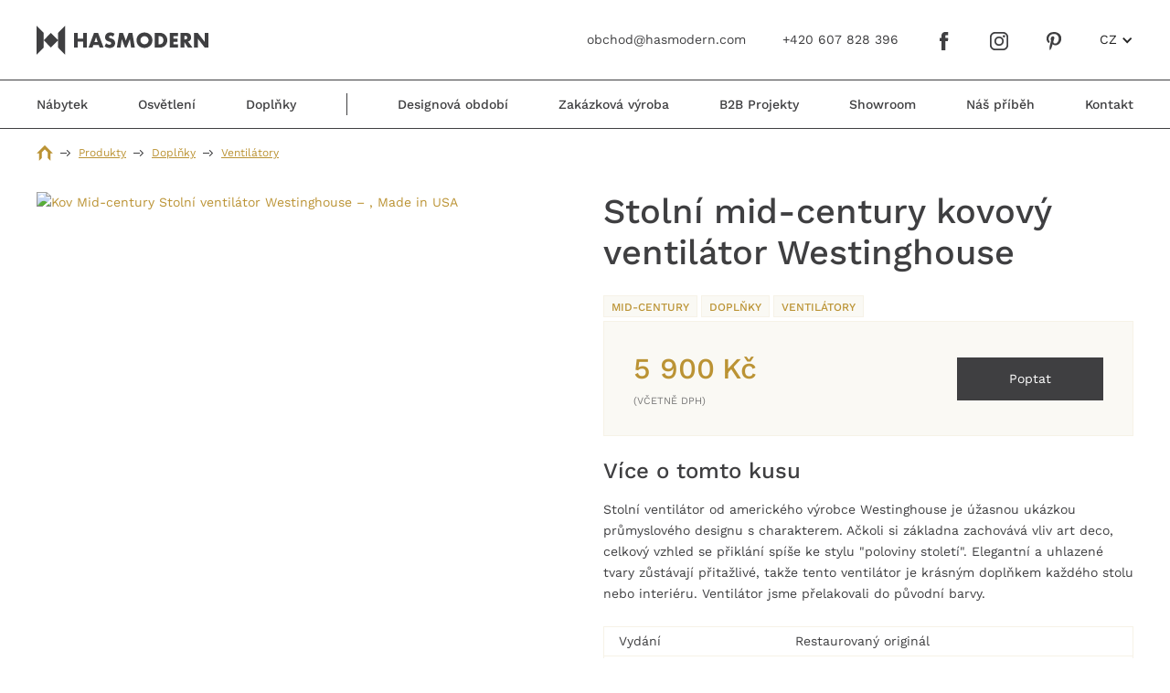

--- FILE ---
content_type: text/html
request_url: https://www.hasmodern.com/cs/produkty/kov-mid-century-stolni-ventilator-westinghouse-186
body_size: 10221
content:
<!DOCTYPE html><!-- This site was created in Webflow. https://webflow.com --><!-- Last Published: Wed Jul 16 2025 16:18:34 GMT+0000 (Coordinated Universal Time) --><html data-wf-domain="www.hasmodern.com" data-wf-page="646dc15c08ab190080a4667d" data-wf-site="6419ca8a614cb32c659cb5dc" data-wf-collection="646dc15c08ab190080a46674" data-wf-item-slug="kov-mid-century-stolni-ventilator-westinghouse-186"><head><meta charset="utf-8"/><title>Stolní mid-century kovový ventilátor Westinghouse  | HasModern</title><meta content="Stolní ventilátor od Westinghouse je ukázkou průmyslového designu s charakterem, který se přiklání ke stylu &quot;poloviny století&quot;. Elegantní tvary a původní barva dělají z tohoto ventilátoru krásný doplněk každého stolu nebo interiéru." name="description"/><meta content="Stolní mid-century kovový ventilátor Westinghouse  | HasModern" property="og:title"/><meta content="Stolní ventilátor od Westinghouse je ukázkou průmyslového designu s charakterem, který se přiklání ke stylu &quot;poloviny století&quot;. Elegantní tvary a původní barva dělají z tohoto ventilátoru krásný doplněk každého stolu nebo interiéru." property="og:description"/><meta content="https://cdn.prod.website-files.com/6419f6f93ddaa3676b3ea8c7/64ad257796ab5e2bb6b98a9f_6442c1a7bcc057b0b76e2372_metal-mid-century-desktop-fan-westinghouse-186-white-cover.avif" property="og:image"/><meta content="Stolní mid-century kovový ventilátor Westinghouse  | HasModern" property="twitter:title"/><meta content="Stolní ventilátor od Westinghouse je ukázkou průmyslového designu s charakterem, který se přiklání ke stylu &quot;poloviny století&quot;. Elegantní tvary a původní barva dělají z tohoto ventilátoru krásný doplněk každého stolu nebo interiéru." property="twitter:description"/><meta content="https://cdn.prod.website-files.com/6419f6f93ddaa3676b3ea8c7/64ad257796ab5e2bb6b98a9f_6442c1a7bcc057b0b76e2372_metal-mid-century-desktop-fan-westinghouse-186-white-cover.avif" property="twitter:image"/><meta property="og:type" content="website"/><meta content="summary_large_image" name="twitter:card"/><meta content="width=device-width, initial-scale=1" name="viewport"/><meta content="Webflow" name="generator"/><link href="https://cdn.prod.website-files.com/6419ca8a614cb32c659cb5dc/css/hasmodern-3.webflow.shared.e6ef6c6ec.min.css" rel="stylesheet" type="text/css"/><script type="text/javascript">!function(o,c){var n=c.documentElement,t=" w-mod-";n.className+=t+"js",("ontouchstart"in o||o.DocumentTouch&&c instanceof DocumentTouch)&&(n.className+=t+"touch")}(window,document);</script><link href="https://cdn.prod.website-files.com/6419ca8a614cb32c659cb5dc/6453dcebb6686a84478531ab_favicon.png" rel="shortcut icon" type="image/x-icon"/><link href="https://cdn.prod.website-files.com/6419ca8a614cb32c659cb5dc/65e0e4d3a9ea29d034c9c53e_hasmodern-icon.png" rel="apple-touch-icon"/><link href="https://www.hasmodern.com/cs/produkty/kov-mid-century-stolni-ventilator-westinghouse-186" rel="canonical"/><script async="" src="https://www.googletagmanager.com/gtag/js?id=G-8B9RPBDY1K"></script><script type="text/javascript">window.dataLayer = window.dataLayer || [];function gtag(){dataLayer.push(arguments);}gtag('set', 'developer_id.dZGVlNj', true);gtag('js', new Date());gtag('config', 'G-8B9RPBDY1K');</script><!-- [Attributes by Finsweet] CMS Load -->
<script async src="https://cdn.jsdelivr.net/npm/@finsweet/attributes-cmsload@1/cmsload.js"></script>

<!-- [Attributes by Finsweet] CMS Sort -->
<script async src="https://cdn.jsdelivr.net/npm/@finsweet/attributes-cmssort@1/cmssort.js"></script>

<!-- [Attributes by Finsweet] CMS Filter -->
<script async src="https://cdn.jsdelivr.net/npm/@finsweet/attributes-cmsfilter@1/cmsfilter.js"></script>

<!-- Facebook Domain Verification -->
<meta name="facebook-domain-verification" content="wasf3zop67wg2itfouezxdhv5oziyi"/>

<!-- Pinterest Domain Verification -->
<meta name="p:domain_verify" content="62bee3a759f491de24bff6fa3750c669"/>

<!-- Pinterest Tag -->
<script>
!function(e){if(!window.pintrk){window.pintrk = function () {
window.pintrk.queue.push(Array.prototype.slice.call(arguments))};var
  n=window.pintrk;n.queue=[],n.version="3.0";var
  t=document.createElement("script");t.async=!0,t.src=e;var
  r=document.getElementsByTagName("script")[0];
  r.parentNode.insertBefore(t,r)}}("https://s.pinimg.com/ct/core.js");
pintrk('load', '2613804695263', {em: '<user_email_address>'});
pintrk('page');
</script>
<noscript>
<img height="1" width="1" style="display:none;" alt=""
  src="https://ct.pinterest.com/v3/?event=init&tid=2613804695263&pd[em]=<hashed_email_address>&noscript=1" />
</noscript>
<!-- end Pinterest Tag -->
<!-- Meta Pixel Code -->
<script>
!function(f,b,e,v,n,t,s)
{if(f.fbq)return;n=f.fbq=function(){n.callMethod?
n.callMethod.apply(n,arguments):n.queue.push(arguments)};
if(!f._fbq)f._fbq=n;n.push=n;n.loaded=!0;n.version='2.0';
n.queue=[];t=b.createElement(e);t.async=!0;
t.src=v;s=b.getElementsByTagName(e)[0];
s.parentNode.insertBefore(t,s)}(window, document,'script',
'https://connect.facebook.net/en_US/fbevents.js');
fbq('init', '3942830952440343');
fbq('track', 'PageView');
</script>
<noscript><img height="1" width="1" style="display:none"
src="https://www.facebook.com/tr?id=3942830952440343&ev=PageView&noscript=1"
/></noscript>
<!-- End Meta Pixel Code -->

<link rel="alternate" hreflang="x-default" href="http://hasmodern.com/products/metal-mid-century-desktop-fan-westinghouse-186" />
<link rel="alternate" hreflang="en" href="http://hasmodern.com/products/metal-mid-century-desktop-fan-westinghouse-186" />
<link rel="alternate" hreflang="cs" href="http://hasmodern.com/cs/produkty/kov-mid-century-stolni-ventilator-westinghouse-186" />
<html lang="cs"></head><body><div class="inquire-wrapper"><div data-w-id="dd29567d-12ea-67b5-994c-bd8712ab056e" class="close"><img src="https://cdn.prod.website-files.com/6419ca8a614cb32c659cb5dc/64492efd77257b05d59fbd87_close-cross.svg" loading="lazy" alt=""/></div><div class="section inquire"><div class="container w-container"><div class="inquire-form w-form"><div class="inquire-pic-wrapper"><div><h2>Poptávka</h2><div class="spacer-16"></div><div>Stolní mid-century kovový ventilátor Westinghouse</div><div class="spacer-24"></div></div><div class="spacer-24"></div><img src="https://cdn.prod.website-files.com/6419f6f93ddaa3676b3ea8c7/64ad257796ab5e2bb6b98a8b_6442c1a7bcc05701f16e2370_metal-mid-century-desktop-fan-westinghouse-186-beige-cover.avif" loading="eager" alt="" class="inquire-pic"/></div><div class="spacer-24"></div><form id="wf-form-inquire-form-cs-2" name="wf-form-inquire-form-cs-2" data-name="inquire-form-cs" method="get" data-wf-page-id="646dc15c08ab190080a4667d" data-wf-element-id="dd29567d-12ea-67b5-994c-bd8712ab057e"><div><div class="hidden-embed w-embed w-script"><script type="text/javascript" language="JavaScript"><!--
document.write('<input ');
document.write('   type="hidden" ');
document.write('   name="inquiredProduct" ');
document.write('   value="Stolní mid-century kovový ventilátor Westinghouse">');
//--></script>

<script type="text/javascript" language="JavaScript"><!--
document.write('<input ');
document.write('   type="hidden" ');
document.write('   name="url" ');
document.write('   value="' + document.URL + '">');
//--></script></div></div><div class="input-wrapper"><label for="name-2">Vaše jméno *</label><input class="input w-input" maxlength="256" name="name" data-name="name" placeholder="Jiří Novák" type="text" id="name-2" required=""/></div><div class="hidden-input-protection"><label for="lastName">Last Name</label><input class="input w-input" maxlength="256" name="lastName" data-name="lastName" placeholder=":-)" type="text" id="lastName"/></div><div class="input-wrapper"><label for="email-2">E-mail *</label><input class="input w-input" maxlength="256" name="email" data-name="email" placeholder="jiri.novak@hasmodern.com" type="email" id="email-2" required=""/></div><div class="input-wrapper"><label for="phone-2">Telefon</label><input class="input w-input" maxlength="256" name="phone" data-name="phone" placeholder="+420 777 123 456" type="tel" id="phone-2"/></div><div class="input-wrapper"><label for="message">Vaše zpráva</label><textarea id="field" name="message" maxlength="5000" data-name="message" placeholder="Dobrý den, měl bych zájem o tento produkt..." class="w-input"></textarea></div><div class="spacer-16"></div><input type="submit" data-wait="Prosím počkejte..." class="btn w-button" value="Odeslat"/></form><div class="form-success w-form-done"><h3>Děkujeme! Vaše poptávka byla odeslána.</h3><div class="spacer-16"></div><a data-w-id="dd29567d-12ea-67b5-994c-bd8712ab0597" href="#" class="btn w-button">Zavřít okno</a></div><div class="w-form-fail"><div>Něco se pokazilo. Zkuste to prosím ještě jednou. Možná bude potřeba obnovit stránku. </div></div></div><div class="spacer-40"></div><div class="contact-cta-wrap"><div class="zz-wrap edge-to-edge"><div class="zz-content-wrap"><div class="zz-content center-align"><div class="square-img"><img src="https://cdn.prod.website-files.com/6419ca8a614cb32c659cb5dc/6463aae40a7450f83fcc24b0_David-Kminek-spoluzakladatel-HasModern-Nabytkovy-atelier-prodej-zakazkova-vyroba-nabytku-Praha.avif" loading="lazy" sizes="(max-width: 1120px) 100vw, 1120px" srcset="https://cdn.prod.website-files.com/6419ca8a614cb32c659cb5dc/6463aae40a7450f83fcc24b0_David-Kminek-spoluzakladatel-HasModern-Nabytkovy-atelier-prodej-zakazkova-vyroba-nabytku-Praha-p-500.avif 500w, https://cdn.prod.website-files.com/6419ca8a614cb32c659cb5dc/6463aae40a7450f83fcc24b0_David-Kminek-spoluzakladatel-HasModern-Nabytkovy-atelier-prodej-zakazkova-vyroba-nabytku-Praha.avif 1120w" alt="" class="img-wrap-fit"/></div><div class="spacer-32"></div><h2 class="big-heading">Ozvěte se nám!</h2><div class="spacer-16"></div><div class="mw-300">David je jeden ze zakladatelů HasModern<br/>a rád s vámi probere všechna vaše přání<br/>a požadavky ohledně designového nábytku! </div></div></div><div class="zz-content-wrap white-bg"><div class="zz-content center-align"><div class="spacer-16"></div><div class="flex-center"><h3>David Kmínek</h3><div class="spacer-8"></div><div>Spoluzakladatel</div><div class="spacer-24-hs"></div><a href="tel:+420607828396">+420 607 828 396</a><a href="mailto:d@hasmodern.com">d@hasmodern.com</a><a href="https://wa.me/420607828396" target="_blank">WhatsApp</a><a href="https://t.me/hasmodern" target="_blank">Telegram</a></div></div></div></div></div></div></div></div><div class="page-wrapper"><div><div class="header"><div class="header-container"><div class="nav-top-bar-container"><a href="/cs" class="header-logo w-inline-block"><img src="https://cdn.prod.website-files.com/6419ca8a614cb32c659cb5dc/64495e9844f9d7a955bcfc68_hasmodern-logo-horizontal.svg" loading="lazy" alt=""/></a><div class="header-top-r"><a href="mailto:obchod@hasmodern.com" class="header-contact-link w-inline-block"><div>obchod@hasmodern.com</div></a><a href="#" class="header-contact-link w-inline-block"><div>+420 607 828 396</div></a><div class="mobile-portrait-hidden"><a href="https://www.facebook.com/HasModernOfficial" target="_blank" class="social-icon-link-block w-inline-block"><img src="https://cdn.prod.website-files.com/6419ca8a614cb32c659cb5dc/644a7a8e798c1d0186694284_icon-fb.svg" loading="lazy" alt="" class="header-social-icon"/></a></div><div class="mobile-portrait-hidden"><a href="https://www.instagram.com/hasmodern_official/" target="_blank" class="social-icon-link-block w-inline-block"><img src="https://cdn.prod.website-files.com/6419ca8a614cb32c659cb5dc/644a7a8e8660eb2e049c55e1_icon-ig.svg" loading="lazy" alt="" class="header-social-icon"/></a></div><div class="mobile-portrait-hidden"><a href="https://cz.pinterest.com/HasModern/" target="_blank" class="social-icon-link-block w-inline-block"><img src="https://cdn.prod.website-files.com/6419ca8a614cb32c659cb5dc/644a7a8f9cbabed1824b3ad6_icon-pinterest.svg" loading="lazy" alt="" class="header-social-icon"/></a></div><div data-hover="false" data-delay="0" class="dropdown lang w-dropdown"><div class="lang-toggle w-dropdown-toggle"><div>CZ</div><div class="dropdown-icon w-icon-dropdown-toggle"></div></div><nav class="w-dropdown-list"><a href="http://hasmodern.com/products/metal-mid-century-desktop-fan-westinghouse-186" class="lang-toggle-item w-dropdown-link">EN</a></nav></div><div class="nav-top-r-tether"></div><a href="/cs/mobile-menu" class="hamburger-menu w-inline-block"><img src="https://cdn.prod.website-files.com/6419ca8a614cb32c659cb5dc/644bcc72275b30264bdd9336_icon-menu.svg" loading="lazy" alt="" class="hamburger-menu-icon"/></a><link rel="prerender" href="/cs/mobile-menu"/></div></div></div><div class="splitter-global"></div><div class="header-container"><div class="navigation-bar"><div data-hover="false" data-delay="0" class="dropdown w-dropdown"><div class="nav-item dropdown w-dropdown-toggle"><div>Nábytek</div></div><nav class="nav-dropdown-content w-dropdown-list"><div class="subnav"><div class="header-container"><div class="submenu"><div class="submenu-clw w-dyn-list"><div role="list" class="submenu-grid furniture w-dyn-items"><div role="listitem" class="w-dyn-item"><a href="/cs/nabytek/stoly" class="submenu-item w-inline-block"><img src="https://cdn.prod.website-files.com/6419f6f93ddaa3676b3ea8c7/6442be4efe536550339ca27c_tables.avif" loading="lazy" alt="Stoly" class="submenu-item-image"/><div>Stoly</div></a></div><div role="listitem" class="w-dyn-item"><a href="/cs/nabytek/stolky" class="submenu-item w-inline-block"><img src="https://cdn.prod.website-files.com/6419f6f93ddaa3676b3ea8c7/6442be4e0f4fca7fc4f96dae_side-tables.avif" loading="lazy" alt="Stolky" class="submenu-item-image"/><div>Stolky</div></a></div><div role="listitem" class="w-dyn-item"><a href="/cs/nabytek/sedaci-nabytek" class="submenu-item w-inline-block"><img src="https://cdn.prod.website-files.com/6419f6f93ddaa3676b3ea8c7/6442be50ae22a683ff7d477f_seating-furniture.avif" loading="lazy" alt="Sedací nábytek" class="submenu-item-image"/><div>Sedací nábytek</div></a></div><div role="listitem" class="w-dyn-item"><a href="/cs/nabytek/ulozne-prostory" class="submenu-item w-inline-block"><img src="https://cdn.prod.website-files.com/6419f6f93ddaa3676b3ea8c7/6442be527f440c628e96a01a_storage.avif" loading="lazy" alt="Úložné prostory" class="submenu-item-image"/><div>Úložné prostory</div></a></div><div role="listitem" class="w-dyn-item"><a href="/cs/nabytek/vesaky-a-stojany" class="submenu-item w-inline-block"><img src="https://cdn.prod.website-files.com/6419f6f93ddaa3676b3ea8c7/6442be537f440cdc5696a03a_hangers-and-racks.avif" loading="lazy" alt="Věšáky a stojany" class="submenu-item-image"/><div>Věšáky a stojany</div></a></div><div role="listitem" class="w-dyn-item"><a href="/cs/nabytek/recepce" class="submenu-item w-inline-block"><img src="https://cdn.prod.website-files.com/6419f6f93ddaa3676b3ea8c7/6442be539074c33bd754c21b_counters.avif" loading="lazy" alt="Recepce" class="submenu-item-image"/><div>Recepce</div></a></div></div></div></div><a href="/cs/designovy-nabytek" class="submenu-item all w-inline-block"><div>Veškerý nábytek</div></a></div><div class="splitter-global"></div></div></nav></div><div class="nav-bar-spacer"></div><div data-hover="false" data-delay="0" class="dropdown w-dropdown"><div class="nav-item dropdown w-dropdown-toggle"><div>Osvětlení</div></div><nav class="nav-dropdown-content w-dropdown-list"><div class="subnav"><div class="header-container"><div class="submenu"><div class="submenu-clw w-dyn-list"><div role="list" class="submenu-grid w-dyn-items"><div role="listitem" class="w-dyn-item"><a href="/cs/osvetleni/stojaci-lampy" class="submenu-item w-inline-block"><img src="https://cdn.prod.website-files.com/6419f6f93ddaa3676b3ea8c7/6442be28179603398fb63054_standing-lamps.avif" loading="lazy" alt="Stojací lampy" class="submenu-item-image"/><div>Stojací lampy</div></a></div><div role="listitem" class="w-dyn-item"><a href="/cs/osvetleni/stolni-lampy" class="submenu-item w-inline-block"><img src="https://cdn.prod.website-files.com/6419f6f93ddaa3676b3ea8c7/6442be29a88b996616f41880_table-lamps.avif" loading="lazy" alt="Stolní lampy" class="submenu-item-image"/><div>Stolní lampy</div></a></div><div role="listitem" class="w-dyn-item"><a href="/cs/osvetleni/nastenne-lampy" class="submenu-item w-inline-block"><img src="https://cdn.prod.website-files.com/6419f6f93ddaa3676b3ea8c7/6442be29f6e8dc05f667852d_wall-lamps.avif" loading="lazy" alt="Nástěnné lampy" class="submenu-item-image"/><div>Nástěnné lampy</div></a></div><div role="listitem" class="w-dyn-item"><a href="/cs/osvetleni/lustry-a-stropni-svitidla" class="submenu-item w-inline-block"><img src="https://cdn.prod.website-files.com/6419f6f93ddaa3676b3ea8c7/6442be29db3ec2f4d181e826_chandeliers-and-ceiling-lights.avif" loading="lazy" alt="Lustry a stropní světla" class="submenu-item-image"/><div>Lustry a stropní světla</div></a></div></div></div></div><a href="/cs/osvetleni" class="submenu-item all w-inline-block"><div>Všechno osvětlení</div></a></div><div class="splitter-global"></div></div></nav></div><div class="nav-bar-spacer"></div><div data-hover="false" data-delay="0" class="dropdown w-dropdown"><div class="nav-item dropdown w-dropdown-toggle"><div>Doplňky</div></div><nav class="nav-dropdown-content w-dropdown-list"><div class="subnav"><div class="header-container"><div class="submenu"><div class="submenu-clw w-dyn-list"><div role="list" class="submenu-grid w-dyn-items"><div role="listitem" class="w-dyn-item"><a href="/cs/doplnky/nadobi" class="submenu-item w-inline-block"><img src="https://cdn.prod.website-files.com/6419f6f93ddaa3676b3ea8c7/6442be13dde9fa39b09c4d4d_tableware.avif" loading="lazy" alt="Nádobí" class="submenu-item-image"/><div>Nádobí</div></a></div><div role="listitem" class="w-dyn-item"><a href="/cs/doplnky/hodiny-a-dekorace" class="submenu-item w-inline-block"><img src="https://cdn.prod.website-files.com/6419f6f93ddaa3676b3ea8c7/6442be12c2b6c89f1561b44d_clocks-and-decorations.avif" loading="lazy" alt="Hodiny a dekorace" class="submenu-item-image"/><div>Hodiny a dekorace</div></a></div><div role="listitem" class="w-dyn-item"><a href="/cs/doplnky/obrazy-a-umeni" class="submenu-item w-inline-block"><img src="https://cdn.prod.website-files.com/6419f6f93ddaa3676b3ea8c7/6442be1341e0391cf03efc35_paintings-and-art.avif" loading="lazy" alt="Obrazy, umění" class="submenu-item-image"/><div>Obrazy, umění</div></a></div><div role="listitem" class="w-dyn-item"><a href="/cs/doplnky/vetraky" class="submenu-item w-inline-block"><img src="https://cdn.prod.website-files.com/6419f6f93ddaa3676b3ea8c7/6442be13fe53657e0d9c9fc6_fans.avif" loading="lazy" alt="Ventilátory" class="submenu-item-image"/><div>Ventilátory</div></a></div></div></div></div><a href="/cs/doplnky" class="submenu-item all w-inline-block"><div>Všechny doplňky</div></a></div><div class="splitter-global"></div></div></nav></div><div class="nav-bar-spacer"></div><div class="nav-bar-splitter"></div><div class="nav-bar-spacer tablet-hidden"></div><a href="/cs/designova-obdobi" class="nav-item tablet-hidden w-inline-block"><div>Designová období</div></a><div class="nav-bar-spacer mobile-portrait-hidden"></div><a href="/cs/zakazkova-vyroba" class="nav-item mobile-portrait-hidden w-inline-block"><div>Zakázková výroba</div></a><div class="nav-bar-spacer mobile-hidden"></div><a href="/cs/b2b-projekty" class="nav-item mobile-hidden w-inline-block"><div>B2B Projekty</div></a><div class="nav-bar-spacer tablet-hidden"></div><a href="/cs/kontakt#showroom" class="nav-item tablet-hidden w-inline-block"><div>Showroom</div></a><div class="nav-bar-spacer tablet-hidden"></div><a href="/cs/nas-pribeh" class="nav-item tablet-hidden w-inline-block"><div>Náš příběh</div></a><div class="nav-bar-spacer"></div><a href="/cs/kontakt" class="nav-item w-inline-block"><div>Kontakt</div></a></div></div><div class="splitter-global"></div></div></div><div class="content-wrapper"><div class="padding-global"><div><div class="furniture-crumbs w-condition-invisible"><div class="breadcrumbs-wrap"><a href="/cs" class="home-link w-inline-block"><img src="https://cdn.prod.website-files.com/6419ca8a614cb32c659cb5dc/646d03c7fe7e05cf47a300e3_home-icon.svg" loading="lazy" alt=""/></a><div class="breadcrumbs-item"><img src="https://cdn.prod.website-files.com/6419ca8a614cb32c659cb5dc/646cff7cc6ac416b3f370dac_arrow-black.svg" loading="lazy" alt="" class="breadcrumbs-arrow"/><a href="/cs/produkty">Produkty</a></div><div class="breadcrumbs-item"><img src="https://cdn.prod.website-files.com/6419ca8a614cb32c659cb5dc/646cff7cc6ac416b3f370dac_arrow-black.svg" loading="lazy" alt="" class="breadcrumbs-arrow"/><a href="/cs/designovy-nabytek">Nábytek</a></div><div class="breadcrumbs-item"><img src="https://cdn.prod.website-files.com/6419ca8a614cb32c659cb5dc/646cff7cc6ac416b3f370dac_arrow-black.svg" loading="lazy" alt="" class="breadcrumbs-arrow"/><a href="#" class="w-dyn-bind-empty"></a></div><div class="breadcrumbs-item w-condition-invisible"><img src="https://cdn.prod.website-files.com/6419ca8a614cb32c659cb5dc/646cff7cc6ac416b3f370dac_arrow-black.svg" loading="lazy" alt="" class="breadcrumbs-arrow"/><a href="#" class="w-dyn-bind-empty"></a></div><div class="breadcrumbs-item current-item"><img src="https://cdn.prod.website-files.com/6419ca8a614cb32c659cb5dc/646cff7cc6ac416b3f370dac_arrow-black.svg" loading="lazy" alt="" class="breadcrumbs-arrow"/><div>Stolní mid-century kovový ventilátor Westinghouse</div></div></div></div><div class="lighting-crumbs w-condition-invisible"><div class="breadcrumbs-wrap"><a href="/cs" class="home-link w-inline-block"><img src="https://cdn.prod.website-files.com/6419ca8a614cb32c659cb5dc/646d03c7fe7e05cf47a300e3_home-icon.svg" loading="lazy" alt=""/></a><div class="breadcrumbs-item"><img src="https://cdn.prod.website-files.com/6419ca8a614cb32c659cb5dc/646cff7cc6ac416b3f370dac_arrow-black.svg" loading="lazy" alt="" class="breadcrumbs-arrow"/><a href="/cs/produkty">Produkty</a></div><div class="breadcrumbs-item"><img src="https://cdn.prod.website-files.com/6419ca8a614cb32c659cb5dc/646cff7cc6ac416b3f370dac_arrow-black.svg" loading="lazy" alt="" class="breadcrumbs-arrow"/><a href="/cs/osvetleni">Osvětlení</a></div><div class="breadcrumbs-item"><img src="https://cdn.prod.website-files.com/6419ca8a614cb32c659cb5dc/646cff7cc6ac416b3f370dac_arrow-black.svg" loading="lazy" alt="" class="breadcrumbs-arrow"/><a href="#" class="w-dyn-bind-empty"></a></div><div class="breadcrumbs-item current-item"><img src="https://cdn.prod.website-files.com/6419ca8a614cb32c659cb5dc/646cff7cc6ac416b3f370dac_arrow-black.svg" loading="lazy" alt="" class="breadcrumbs-arrow"/><div>Stolní mid-century kovový ventilátor Westinghouse</div></div></div></div><div class="accessories-crumbs"><div class="breadcrumbs-wrap"><a href="/cs" class="home-link w-inline-block"><img src="https://cdn.prod.website-files.com/6419ca8a614cb32c659cb5dc/646d03c7fe7e05cf47a300e3_home-icon.svg" loading="lazy" alt=""/></a><div class="breadcrumbs-item"><img src="https://cdn.prod.website-files.com/6419ca8a614cb32c659cb5dc/646cff7cc6ac416b3f370dac_arrow-black.svg" loading="lazy" alt="" class="breadcrumbs-arrow"/><a href="/cs/produkty">Produkty</a></div><div class="breadcrumbs-item"><img src="https://cdn.prod.website-files.com/6419ca8a614cb32c659cb5dc/646cff7cc6ac416b3f370dac_arrow-black.svg" loading="lazy" alt="" class="breadcrumbs-arrow"/><a href="/cs/doplnky">Doplňky</a></div><div class="breadcrumbs-item"><img src="https://cdn.prod.website-files.com/6419ca8a614cb32c659cb5dc/646cff7cc6ac416b3f370dac_arrow-black.svg" loading="lazy" alt="" class="breadcrumbs-arrow"/><a href="http://hasmodern.com/cs/doplnky/vetraky">Ventilátory</a></div><div class="breadcrumbs-item current-item"><img src="https://cdn.prod.website-files.com/6419ca8a614cb32c659cb5dc/646cff7cc6ac416b3f370dac_arrow-black.svg" loading="lazy" alt="" class="breadcrumbs-arrow"/><div>Stolní mid-century kovový ventilátor Westinghouse</div></div></div></div></div><div class="w-layout-grid product-grid"><div id="w-node-ba7959dc-e912-b18c-c96d-2fe9a9c4d11c-80a4667d" class="product-images"><div class="product-images-wrap"><a href="#" class="cover-image w-inline-block w-lightbox"><img src="https://cdn.prod.website-files.com/6419f6f93ddaa3676b3ea8c7/64ad257796ab5e2bb6b98a9f_6442c1a7bcc057b0b76e2372_metal-mid-century-desktop-fan-westinghouse-186-white-cover.avif" loading="lazy" alt="Kov  Mid-century Stolní ventilátor Westinghouse –  , Made in USA" class="product-detail-cover-image"/><script type="application/json" class="w-json">{
  "items": [
    {
      "url": "https://cdn.prod.website-files.com/6419f6f93ddaa3676b3ea8c7/64ad257796ab5e2bb6b98a9f_6442c1a7bcc057b0b76e2372_metal-mid-century-desktop-fan-westinghouse-186-white-cover.avif",
      "type": "image"
    }
  ],
  "group": "product-detail"
}</script></a><div class="w-dyn-list"><script type="text/x-wf-template" id="wf-template-ba7959dc-e912-b18c-c96d-2fe9a9c4d121">%3Cdiv%20role%3D%22listitem%22%20class%3D%22gallery-item%20w-dyn-item%20w-dyn-repeater-item%22%3E%3Ca%20href%3D%22%23%22%20class%3D%22w-inline-block%20w-lightbox%22%3E%3Cimg%20src%3D%22https%3A%2F%2Fcdn.prod.website-files.com%2F6419f6f93ddaa3676b3ea8c7%2F64ad257796ab5e2bb6b98aac_6442c1a7bcc0575ebe6e2374_metal-mid-century-desktop-fan-westinghouse-186-1.avif%22%20loading%3D%22lazy%22%20alt%3D%22%22%2F%3E%3Cscript%20type%3D%22application%2Fjson%22%20class%3D%22w-json%22%3E%7B%0A%20%20%22items%22%3A%20%5B%0A%20%20%20%20%7B%0A%20%20%20%20%20%20%22url%22%3A%20%22https%3A%2F%2Fcdn.prod.website-files.com%2F6419f6f93ddaa3676b3ea8c7%2F64ad257796ab5e2bb6b98aac_6442c1a7bcc0575ebe6e2374_metal-mid-century-desktop-fan-westinghouse-186-1.avif%22%2C%0A%20%20%20%20%20%20%22type%22%3A%20%22image%22%0A%20%20%20%20%7D%0A%20%20%5D%2C%0A%20%20%22group%22%3A%20%22product-detail%22%0A%7D%3C%2Fscript%3E%3C%2Fa%3E%3C%2Fdiv%3E</script><div role="list" class="gallery-columns w-dyn-items"><div role="listitem" class="gallery-item w-dyn-item w-dyn-repeater-item"><a href="#" class="w-inline-block w-lightbox"><img src="https://cdn.prod.website-files.com/6419f6f93ddaa3676b3ea8c7/64ad257796ab5e2bb6b98aac_6442c1a7bcc0575ebe6e2374_metal-mid-century-desktop-fan-westinghouse-186-1.avif" loading="lazy" alt=""/><script type="application/json" class="w-json">{
  "items": [
    {
      "url": "https://cdn.prod.website-files.com/6419f6f93ddaa3676b3ea8c7/64ad257796ab5e2bb6b98aac_6442c1a7bcc0575ebe6e2374_metal-mid-century-desktop-fan-westinghouse-186-1.avif",
      "type": "image"
    }
  ],
  "group": "product-detail"
}</script></a></div><div role="listitem" class="gallery-item w-dyn-item w-dyn-repeater-item"><a href="#" class="w-inline-block w-lightbox"><img src="https://cdn.prod.website-files.com/6419f6f93ddaa3676b3ea8c7/64ad257796ab5e2bb6b98aa3_6442c1a7bcc057688e6e2377_metal-mid-century-desktop-fan-westinghouse-186-2.avif" loading="lazy" alt=""/><script type="application/json" class="w-json">{
  "items": [
    {
      "url": "https://cdn.prod.website-files.com/6419f6f93ddaa3676b3ea8c7/64ad257796ab5e2bb6b98aa3_6442c1a7bcc057688e6e2377_metal-mid-century-desktop-fan-westinghouse-186-2.avif",
      "type": "image"
    }
  ],
  "group": "product-detail"
}</script></a></div><div role="listitem" class="gallery-item w-dyn-item w-dyn-repeater-item"><a href="#" class="w-inline-block w-lightbox"><img src="https://cdn.prod.website-files.com/6419f6f93ddaa3676b3ea8c7/64ad257796ab5e2bb6b98a93_6442c1a7bcc057d9af6e2371_metal-mid-century-desktop-fan-westinghouse-186-3.avif" loading="lazy" alt=""/><script type="application/json" class="w-json">{
  "items": [
    {
      "url": "https://cdn.prod.website-files.com/6419f6f93ddaa3676b3ea8c7/64ad257796ab5e2bb6b98a93_6442c1a7bcc057d9af6e2371_metal-mid-century-desktop-fan-westinghouse-186-3.avif",
      "type": "image"
    }
  ],
  "group": "product-detail"
}</script></a></div><div role="listitem" class="gallery-item w-dyn-item w-dyn-repeater-item"><a href="#" class="w-inline-block w-lightbox"><img src="https://cdn.prod.website-files.com/6419f6f93ddaa3676b3ea8c7/64ad257796ab5e2bb6b98a90_6442c1a7bcc057f1986e2375_metal-mid-century-desktop-fan-westinghouse-186-4.avif" loading="lazy" alt=""/><script type="application/json" class="w-json">{
  "items": [
    {
      "url": "https://cdn.prod.website-files.com/6419f6f93ddaa3676b3ea8c7/64ad257796ab5e2bb6b98a90_6442c1a7bcc057f1986e2375_metal-mid-century-desktop-fan-westinghouse-186-4.avif",
      "type": "image"
    }
  ],
  "group": "product-detail"
}</script></a></div><div role="listitem" class="gallery-item w-dyn-item w-dyn-repeater-item"><a href="#" class="w-inline-block w-lightbox"><img src="https://cdn.prod.website-files.com/6419f6f93ddaa3676b3ea8c7/64ad257796ab5e2bb6b98a9c_6442c1a7bcc05785596e2373_metal-mid-century-desktop-fan-westinghouse-186-5.avif" loading="lazy" alt=""/><script type="application/json" class="w-json">{
  "items": [
    {
      "url": "https://cdn.prod.website-files.com/6419f6f93ddaa3676b3ea8c7/64ad257796ab5e2bb6b98a9c_6442c1a7bcc05785596e2373_metal-mid-century-desktop-fan-westinghouse-186-5.avif",
      "type": "image"
    }
  ],
  "group": "product-detail"
}</script></a></div><div role="listitem" class="gallery-item w-dyn-item w-dyn-repeater-item"><a href="#" class="w-inline-block w-lightbox"><img src="https://cdn.prod.website-files.com/6419f6f93ddaa3676b3ea8c7/64ad257796ab5e2bb6b98a99_6442c1a7bcc05779696e2376_metal-mid-century-desktop-fan-westinghouse-186-6.avif" loading="lazy" alt=""/><script type="application/json" class="w-json">{
  "items": [
    {
      "url": "https://cdn.prod.website-files.com/6419f6f93ddaa3676b3ea8c7/64ad257796ab5e2bb6b98a99_6442c1a7bcc05779696e2376_metal-mid-century-desktop-fan-westinghouse-186-6.avif",
      "type": "image"
    }
  ],
  "group": "product-detail"
}</script></a></div></div><div class="w-dyn-hide w-dyn-empty"><div>No items found.</div></div></div></div></div><div id="w-node-_3964e0ce-8404-98e7-8d06-c6c850505a4c-80a4667d" class="product-info"><h1 class="product-name">Stolní mid-century kovový ventilátor Westinghouse</h1><div class="spacer-24"></div><div><a href="http://hasmodern.com/cs/epochy/mid-century" class="category-label">Mid-century</a><a href="/cs/designovy-nabytek" class="category-label w-condition-invisible">Nábytek</a><a href="/cs/doplnky" class="category-label">Doplňky</a><a href="/cs/osvetleni" class="category-label w-condition-invisible">Osvětlení</a><a href="http://hasmodern.com/cs/doplnky/vetraky" class="category-label">Ventilátory</a><a href="#" class="category-label w-dyn-bind-empty"></a><div class="category-collection-list w-dyn-list"><div class="no-empty-state w-dyn-empty"></div></div></div><div class="price-box"><div class="price-info"><div class="price-sold-wrap"><div class="category-label sold w-condition-invisible">Prodáno</div><div class="sale-block w-condition-invisible"><div class="sale-wrapper"><div id="sale-amount" class="w-dyn-bind-empty"></div><div class="spacer-4"></div><div>% OFF</div></div></div><div class="price-number"><div class="price-text k-space">5900</div><div class="spacer-8"></div><div class="price-text">Kč</div></div></div><div class="label-small">(včetně DPH)</div><div class="w-dyn-bind-empty"></div></div><div class="spacer-24"></div><a data-w-id="b7c1ba30-402d-9563-fe3f-81d411b9660c" href="#" class="btn w-inline-block"><div>Poptat</div></a></div><div><div class="spacer-24"></div><h2 class="product-detail-description-headline">Více o tomto kusu</h2><div class="spacer-16"></div><p>Stolní ventilátor od amerického výrobce Westinghouse je úžasnou ukázkou průmyslového designu s charakterem. Ačkoli si základna zachovává vliv art deco, celkový vzhled se přiklání spíše ke stylu &quot;poloviny století&quot;. Elegantní a uhlazené tvary zůstávají přitažlivé, takže tento ventilátor je krásným doplňkem každého stolu nebo interiéru. Ventilátor jsme přelakovali do původní barvy.</p><div class="spacer-24"></div></div><div class="w-layout-grid product-parameters-grid"><div id="w-node-_62d260f3-f129-7235-ab6a-38191e7a8225-80a4667d" class="product-paramater-grid-item"><div>Vydání</div></div><div id="w-node-_62d260f3-f129-7235-ab6a-38191e7a8228-80a4667d" class="product-paramater-grid-item"><div>Restaurovaný originál</div></div><div id="w-node-_62d260f3-f129-7235-ab6a-38191e7a822b-80a4667d" class="product-paramater-grid-item"><div>Materiál</div></div><div id="w-node-_62d260f3-f129-7235-ab6a-38191e7a822e-80a4667d" class="product-paramater-grid-item"><div class="w-dyn-list"><div role="list" class="w-dyn-items"><div role="listitem" class="w-dyn-item"><div>Kov</div></div></div></div></div><div id="w-node-_62d260f3-f129-7235-ab6a-38191e7a8235-80a4667d" class="product-paramater-grid-item"><div>Rozměry</div></div><div id="w-node-_62d260f3-f129-7235-ab6a-38191e7a8238-80a4667d" class="product-paramater-grid-item"><div>Výška: 55 cm, šířka: 45 cm, hloubka: 35 cm</div></div><div id="w-node-_62d260f3-f129-7235-ab6a-38191e7a823b-80a4667d" class="product-paramater-grid-item"><div>Země původu</div></div><div id="w-node-_62d260f3-f129-7235-ab6a-38191e7a823e-80a4667d" class="product-paramater-grid-item"><div>USA</div></div><div id="w-node-_62d260f3-f129-7235-ab6a-38191e7a8241-80a4667d" class="product-paramater-grid-item"><div>Autor</div></div><div id="w-node-_62d260f3-f129-7235-ab6a-38191e7a8244-80a4667d" class="product-paramater-grid-item"><div>Westinghouse</div></div><div id="w-node-_62d260f3-f129-7235-ab6a-38191e7a8247-80a4667d" class="product-paramater-grid-item w-condition-invisible"><div>Výrobce</div></div><div id="w-node-_62d260f3-f129-7235-ab6a-38191e7a824a-80a4667d" class="product-paramater-grid-item w-condition-invisible"><div class="w-dyn-bind-empty"></div></div><div id="w-node-_62d260f3-f129-7235-ab6a-38191e7a824d-80a4667d" class="product-paramater-grid-item w-condition-invisible"><div>Rok</div></div><div id="w-node-_62d260f3-f129-7235-ab6a-38191e7a8250-80a4667d" class="product-paramater-grid-item w-condition-invisible"><div class="w-dyn-bind-empty"></div></div></div><div class="spacer-24"></div><div class="product-detail-variable-box"><img src="https://cdn.prod.website-files.com/6419ca8a614cb32c659cb5dc/646cfb3e7f3bdaa179a899ac_shipping-world-wide.svg" loading="lazy" alt="" class="icon-product-detail-variable-box"/><div><h2 class="product-detail-description-headline">Doprava</h2><div class="spacer-16"></div><p>Cena dopravy se liší podle velikosti produktu.<br/><a href="/cs/doprava" target="_blank">Přečtěte si o možnostech dopravy.</a><a href="#" data-w-id="ad4c5e4c-3d81-32db-5d67-0db9af5461d2"></a></p></div></div></div><div id="w-node-ba7959dc-e912-b18c-c96d-2fe9a9c4d128-80a4667d" class="cover-image-space-holder"></div></div></div></div><div class="spacer-128"></div><div><div class="spacer-128"></div><div class="footer"><div class="splitter-global"></div><div class="navigation-bar footer"><div data-hover="false" data-delay="0" class="dropdown footer w-dropdown"><div class="nav-item dropdown footer w-dropdown-toggle"><div>Nábytek</div></div><nav class="nav-dropdown-content footer w-dropdown-list"><div class="subnav"><div class="header-container"><div class="submenu"><div class="submenu-clw w-dyn-list"><div role="list" class="submenu-grid furniture w-dyn-items"><div role="listitem" class="w-dyn-item"><a href="/cs/nabytek/stoly" class="submenu-item w-inline-block"><img src="https://cdn.prod.website-files.com/6419f6f93ddaa3676b3ea8c7/6442be4efe536550339ca27c_tables.avif" loading="lazy" alt="Stoly" class="submenu-item-image"/><div class="main-category">Stoly</div><div class="w-condition-invisible">Stoly</div></a></div><div role="listitem" class="w-dyn-item"><a href="/cs/nabytek/psaci-stoly" class="submenu-item w-inline-block"><img src="https://cdn.prod.website-files.com/6419f6f93ddaa3676b3ea8c7/6442be4e1c77326f0b4dbea0_writing-desks.avif" loading="lazy" alt="Psací stoly" class="submenu-item-image"/><div class="main-category w-condition-invisible">Psací stoly</div><div>Psací stoly</div></a></div><div role="listitem" class="w-dyn-item"><a href="/cs/nabytek/kancelarske-stoly" class="submenu-item w-inline-block"><img src="https://cdn.prod.website-files.com/6419f6f93ddaa3676b3ea8c7/6442be4eae22a685d87d477c_office-desks.avif" loading="lazy" alt="Kancelářské stoly" class="submenu-item-image"/><div class="main-category w-condition-invisible">Kancelářské stoly</div><div>Kancelářské stoly</div></a></div><div role="listitem" class="w-dyn-item"><a href="/cs/nabytek/jidelni-stoly" class="submenu-item w-inline-block"><img src="https://cdn.prod.website-files.com/6419f6f93ddaa3676b3ea8c7/6442be4ece867424a40422e3_dining-tables.avif" loading="lazy" alt="Jídelní stoly" class="submenu-item-image"/><div class="main-category w-condition-invisible">Jídelní stoly</div><div>Jídelní stoly</div></a></div><div role="listitem" class="w-dyn-item"><a href="/cs/nabytek/stolky" class="submenu-item w-inline-block"><img src="https://cdn.prod.website-files.com/6419f6f93ddaa3676b3ea8c7/6442be4e0f4fca7fc4f96dae_side-tables.avif" loading="lazy" alt="Stolky" class="submenu-item-image"/><div class="main-category">Stolky</div><div class="w-condition-invisible">Stolky</div></a></div><div role="listitem" class="w-dyn-item"><a href="/cs/nabytek/konferencni-stolky" class="submenu-item w-inline-block"><img src="https://cdn.prod.website-files.com/6419f6f93ddaa3676b3ea8c7/6442be4ef083b958ae728e1a_coffee-tables.avif" loading="lazy" alt="Konferenční stolky" class="submenu-item-image"/><div class="main-category w-condition-invisible">Konferenční stolky</div><div>Konferenční stolky</div></a></div><div role="listitem" class="w-dyn-item"><a href="/cs/nabytek/servirovaci-stolky" class="submenu-item w-inline-block"><img src="https://cdn.prod.website-files.com/6419f6f93ddaa3676b3ea8c7/6442be4f396795121cc0186e_serving-tables.avif" loading="lazy" alt="Servírovací stolky" class="submenu-item-image"/><div class="main-category w-condition-invisible">Servírovací stolky</div><div>Servírovací stolky</div></a></div><div role="listitem" class="w-dyn-item"><a href="/cs/nabytek/odkladaci-stolky" class="submenu-item w-inline-block"><img src="https://cdn.prod.website-files.com/6419f6f93ddaa3676b3ea8c7/6442be50b8d5960f68d7ae77_storage-tables.avif" loading="lazy" alt="Odkládací stolky" class="submenu-item-image"/><div class="main-category w-condition-invisible">Odkládací stolky</div><div>Odkládací stolky</div></a></div><div role="listitem" class="w-dyn-item"><a href="/cs/nabytek/kvetinove-stolky" class="submenu-item w-inline-block"><img src="https://cdn.prod.website-files.com/6419f6f93ddaa3676b3ea8c7/6442be5018ee001bbd0837f5_flower-tables.avif" loading="lazy" alt="Květinové stolky" class="submenu-item-image"/><div class="main-category w-condition-invisible">Květinové stolky</div><div>Květinové stolky</div></a></div><div role="listitem" class="w-dyn-item"><a href="/cs/nabytek/sedaci-nabytek" class="submenu-item w-inline-block"><img src="https://cdn.prod.website-files.com/6419f6f93ddaa3676b3ea8c7/6442be50ae22a683ff7d477f_seating-furniture.avif" loading="lazy" alt="Sedací nábytek" class="submenu-item-image"/><div class="main-category">Sedací nábytek</div><div class="w-condition-invisible">Sedací nábytek</div></a></div><div role="listitem" class="w-dyn-item"><a href="/cs/nabytek/pohovky-a-gauce" class="submenu-item w-inline-block"><img src="https://cdn.prod.website-files.com/6419f6f93ddaa3676b3ea8c7/6442be5041e03929cf3f0120_sofas-and-couches.avif" loading="lazy" alt="Pohovky a gauče" class="submenu-item-image"/><div class="main-category w-condition-invisible">Pohovky a gauče</div><div>Pohovky a gauče</div></a></div><div role="listitem" class="w-dyn-item"><a href="/cs/nabytek/kresla" class="submenu-item w-inline-block"><img src="https://cdn.prod.website-files.com/6419f6f93ddaa3676b3ea8c7/6442be50f083b94974728e1e_armchairs.avif" loading="lazy" alt="Křesla" class="submenu-item-image"/><div class="main-category w-condition-invisible">Křesla</div><div>Křesla</div></a></div><div role="listitem" class="w-dyn-item"><a href="/cs/nabytek/taburety" class="submenu-item w-inline-block"><img src="https://cdn.prod.website-files.com/6419f6f93ddaa3676b3ea8c7/6442be506349ac933861d371_stools.avif" loading="lazy" alt="Taburety" class="submenu-item-image"/><div class="main-category w-condition-invisible">Taburety</div><div>Taburety</div></a></div><div role="listitem" class="w-dyn-item"><a href="/cs/nabytek/zidle" class="submenu-item w-inline-block"><img src="https://cdn.prod.website-files.com/6419f6f93ddaa3676b3ea8c7/6442be510f4fca8d3cf96db7_chairs.avif" loading="lazy" alt="Židle" class="submenu-item-image"/><div class="main-category w-condition-invisible">Židle</div><div>Židle</div></a></div><div role="listitem" class="w-dyn-item"><a href="/cs/nabytek/kancelarske-zidle" class="submenu-item w-inline-block"><img src="https://cdn.prod.website-files.com/6419f6f93ddaa3676b3ea8c7/6442be510f4fcae858f96eba_office-chairs.avif" loading="lazy" alt="Kancelářské židle" class="submenu-item-image"/><div class="main-category w-condition-invisible">Kancelářské židle</div><div>Kancelářské židle</div></a></div><div role="listitem" class="w-dyn-item"><a href="/cs/nabytek/otocne-zidle" class="submenu-item w-inline-block"><img src="https://cdn.prod.website-files.com/6419f6f93ddaa3676b3ea8c7/6442be518d5c41c1f8834912_swivel-chairs.avif" loading="lazy" alt="Otočné židle" class="submenu-item-image"/><div class="main-category w-condition-invisible">Otočné židle</div><div>Otočné židle</div></a></div><div role="listitem" class="w-dyn-item"><a href="/cs/nabytek/ulozne-prostory" class="submenu-item w-inline-block"><img src="https://cdn.prod.website-files.com/6419f6f93ddaa3676b3ea8c7/6442be527f440c628e96a01a_storage.avif" loading="lazy" alt="Úložné prostory" class="submenu-item-image"/><div class="main-category">Úložné prostory</div><div class="w-condition-invisible">Úložné prostory</div></a></div><div role="listitem" class="w-dyn-item"><a href="/cs/nabytek/komody" class="submenu-item w-inline-block"><img src="https://cdn.prod.website-files.com/6419f6f93ddaa3676b3ea8c7/6442be52c7147f397fb70168_cabinets-and-sideboards.avif" loading="lazy" alt="Komody" class="submenu-item-image"/><div class="main-category w-condition-invisible">Komody</div><div>Komody</div></a></div><div role="listitem" class="w-dyn-item"><a href="/cs/nabytek/skrine-a-skrinky" class="submenu-item w-inline-block"><img src="https://cdn.prod.website-files.com/6419f6f93ddaa3676b3ea8c7/6442be52ae22a6e1ab7d4792_wardrobes-and-lockers.avif" loading="lazy" alt="Skříně a skříňky" class="submenu-item-image"/><div class="main-category w-condition-invisible">Skříně a skříňky</div><div>Skříně a skříňky</div></a></div><div role="listitem" class="w-dyn-item"><a href="/cs/nabytek/police-knihovny" class="submenu-item w-inline-block"><img src="https://cdn.prod.website-files.com/6419f6f93ddaa3676b3ea8c7/6442be53acc46e2c996ac056_shelves-and-bookcases.avif" loading="lazy" alt="Police a knihovny" class="submenu-item-image"/><div class="main-category w-condition-invisible">Police a knihovny</div><div>Police a knihovny</div></a></div><div role="listitem" class="w-dyn-item"><a href="/cs/nabytek/kontejnery" class="submenu-item w-inline-block"><img src="https://cdn.prod.website-files.com/6419f6f93ddaa3676b3ea8c7/6442be530a7c3a7203e03b3b_containers.avif" loading="lazy" alt="Kontejnery" class="submenu-item-image"/><div class="main-category w-condition-invisible">Kontejnery</div><div>Kontejnery</div></a></div><div role="listitem" class="w-dyn-item"><a href="/cs/nabytek/vesaky-a-stojany" class="submenu-item w-inline-block"><img src="https://cdn.prod.website-files.com/6419f6f93ddaa3676b3ea8c7/6442be537f440cdc5696a03a_hangers-and-racks.avif" loading="lazy" alt="Věšáky a stojany" class="submenu-item-image"/><div class="main-category">Věšáky a stojany</div><div class="w-condition-invisible">Věšáky a stojany</div></a></div><div role="listitem" class="w-dyn-item"><a href="/cs/nabytek/recepce" class="submenu-item w-inline-block"><img src="https://cdn.prod.website-files.com/6419f6f93ddaa3676b3ea8c7/6442be539074c33bd754c21b_counters.avif" loading="lazy" alt="Recepce" class="submenu-item-image"/><div class="main-category">Recepce</div><div class="w-condition-invisible">Recepce</div></a></div></div></div></div><a href="/cs/designovy-nabytek" class="submenu-item all w-inline-block"><div>Veškerý nábytek</div></a></div></div></nav></div><div class="splitter-global"></div><div data-hover="false" data-delay="0" class="dropdown footer w-dropdown"><div class="nav-item dropdown footer w-dropdown-toggle"><div>Osvětlení</div></div><nav class="nav-dropdown-content footer w-dropdown-list"><div class="subnav"><div class="header-container"><div class="submenu"><div class="submenu-clw w-dyn-list"><div role="list" class="submenu-grid w-dyn-items"><div role="listitem" class="w-dyn-item"><a href="/cs/osvetleni/stojaci-lampy" class="submenu-item w-inline-block"><img src="https://cdn.prod.website-files.com/6419f6f93ddaa3676b3ea8c7/6442be28179603398fb63054_standing-lamps.avif" loading="lazy" alt="Stojací lampy" class="submenu-item-image"/><div>Stojací lampy</div></a></div><div role="listitem" class="w-dyn-item"><a href="/cs/osvetleni/stolni-lampy" class="submenu-item w-inline-block"><img src="https://cdn.prod.website-files.com/6419f6f93ddaa3676b3ea8c7/6442be29a88b996616f41880_table-lamps.avif" loading="lazy" alt="Stolní lampy" class="submenu-item-image"/><div>Stolní lampy</div></a></div><div role="listitem" class="w-dyn-item"><a href="/cs/osvetleni/nastenne-lampy" class="submenu-item w-inline-block"><img src="https://cdn.prod.website-files.com/6419f6f93ddaa3676b3ea8c7/6442be29f6e8dc05f667852d_wall-lamps.avif" loading="lazy" alt="Nástěnné lampy" class="submenu-item-image"/><div>Nástěnné lampy</div></a></div><div role="listitem" class="w-dyn-item"><a href="/cs/osvetleni/lustry-a-stropni-svitidla" class="submenu-item w-inline-block"><img src="https://cdn.prod.website-files.com/6419f6f93ddaa3676b3ea8c7/6442be29db3ec2f4d181e826_chandeliers-and-ceiling-lights.avif" loading="lazy" alt="Lustry a stropní světla" class="submenu-item-image"/><div>Lustry a stropní světla</div></a></div></div></div></div><a href="/cs/osvetleni" class="submenu-item all w-inline-block"><div>Všechno osvětlení</div></a></div></div></nav></div><div class="splitter-global"></div><div data-hover="false" data-delay="0" class="dropdown footer w-dropdown"><div class="nav-item dropdown footer w-dropdown-toggle"><div>Doplňky</div></div><nav class="nav-dropdown-content footer w-dropdown-list"><div class="subnav"><div class="header-container"><div class="submenu"><div class="submenu-clw w-dyn-list"><div role="list" class="submenu-grid w-dyn-items"><div role="listitem" class="w-dyn-item"><a href="/cs/doplnky/nadobi" class="submenu-item w-inline-block"><img src="https://cdn.prod.website-files.com/6419f6f93ddaa3676b3ea8c7/6442be13dde9fa39b09c4d4d_tableware.avif" loading="lazy" alt="Nádobí" class="submenu-item-image"/><div>Nádobí</div></a></div><div role="listitem" class="w-dyn-item"><a href="/cs/doplnky/hodiny-a-dekorace" class="submenu-item w-inline-block"><img src="https://cdn.prod.website-files.com/6419f6f93ddaa3676b3ea8c7/6442be12c2b6c89f1561b44d_clocks-and-decorations.avif" loading="lazy" alt="Hodiny a dekorace" class="submenu-item-image"/><div>Hodiny a dekorace</div></a></div><div role="listitem" class="w-dyn-item"><a href="/cs/doplnky/obrazy-a-umeni" class="submenu-item w-inline-block"><img src="https://cdn.prod.website-files.com/6419f6f93ddaa3676b3ea8c7/6442be1341e0391cf03efc35_paintings-and-art.avif" loading="lazy" alt="Obrazy, umění" class="submenu-item-image"/><div>Obrazy, umění</div></a></div><div role="listitem" class="w-dyn-item"><a href="/cs/doplnky/vetraky" class="submenu-item w-inline-block"><img src="https://cdn.prod.website-files.com/6419f6f93ddaa3676b3ea8c7/6442be13fe53657e0d9c9fc6_fans.avif" loading="lazy" alt="Ventilátory" class="submenu-item-image"/><div>Ventilátory</div></a></div></div></div></div><a href="/cs/osvetleni" class="submenu-item all w-inline-block"><div>Všechny doplňky</div></a></div></div></nav></div></div><div class="splitter-global"></div><div class="content-wrapper"><div class="padding-global"><div class="w-layout-grid footer-nav-grid"><a href="/cs" class="nav-item footer sps w-inline-block"><div>Úvodní stránka</div></a><a href="/cs/produkty" class="nav-item footer sps w-inline-block"><div>Produkty</div></a><a href="/cs/designova-obdobi" class="nav-item footer sps w-inline-block"><div>Designová období</div></a><a href="/cs/zakazkova-vyroba" class="nav-item footer sps w-inline-block"><div>Zakázková výroba</div></a><a href="/cs/b2b-projekty" class="nav-item footer sps w-inline-block"><div>B2B Projekty</div></a><a href="/cs/nas-pribeh" class="nav-item footer sps w-inline-block"><div>Náš příběh</div></a><a href="/cs/kontakt#showroom" class="nav-item footer sps w-inline-block"><div>Showroom</div></a><a href="/cs/kontakt#oteviraci-doba" class="nav-item footer sps w-inline-block"><div>Otevírací doba</div></a><a href="/cs/nas-pribeh#fotogalerie" class="nav-item footer sps w-inline-block"><div>Fotogalerie</div></a><a href="/cs/doprava" class="nav-item footer sps w-inline-block"><div>Doprava</div></a><a href="/cs/obchodni-podminky" target="_blank" class="nav-item footer sps w-inline-block"><div>Obchodní podmínky</div></a><a href="/cs/kontakt" class="nav-item footer sps w-inline-block"><div>Kontakt</div></a></div></div></div><div class="splitter-global"></div><div class="flex-horizontal-center"><a href="https://www.facebook.com/HasModernOfficial" target="_blank" class="social-icon-link-block w-inline-block"><img src="https://cdn.prod.website-files.com/6419ca8a614cb32c659cb5dc/644a7a8e798c1d0186694284_icon-fb.svg" loading="lazy" alt="" class="header-social-icon"/></a><a href="https://www.instagram.com/hasmodern_official/" target="_blank" class="social-icon-link-block w-inline-block"><img src="https://cdn.prod.website-files.com/6419ca8a614cb32c659cb5dc/644a7a8e8660eb2e049c55e1_icon-ig.svg" loading="lazy" alt="" class="header-social-icon"/></a><a href="https://cz.pinterest.com/HasModern/" target="_blank" class="social-icon-link-block w-inline-block"><img src="https://cdn.prod.website-files.com/6419ca8a614cb32c659cb5dc/644a7a8f9cbabed1824b3ad6_icon-pinterest.svg" loading="lazy" alt="" class="header-social-icon"/></a></div><div class="splitter-global"></div><div class="content-wrapper"><div class="padding-global"><div class="w-layout-grid contact-items-wrap"><a href="mailto:obchod@hasmodern.com" class="nav-item footer w-inline-block"><div>obchod@hasmodern.com</div></a><a href="tel:+420607828396" class="nav-item footer w-inline-block"><div>+420 607 828 396</div></a><a href="https://wa.me/420607828396" target="_blank" class="nav-item footer w-inline-block"><div>WhatsApp</div></a><a href="https://t.me/hasmodern" target="_blank" class="nav-item footer w-inline-block"><div>Telegram</div></a></div></div></div><div class="splitter-global"></div><div class="text-align-center"><div class="padding-global"><div>© 2024 HasModern s.r.o.</div></div></div></div></div></div><script src="https://d3e54v103j8qbb.cloudfront.net/js/jquery-3.5.1.min.dc5e7f18c8.js?site=6419ca8a614cb32c659cb5dc" type="text/javascript" integrity="sha256-9/aliU8dGd2tb6OSsuzixeV4y/faTqgFtohetphbbj0=" crossorigin="anonymous"></script><script src="https://cdn.prod.website-files.com/6419ca8a614cb32c659cb5dc/js/webflow.schunk.2d463537df804d59.js" type="text/javascript"></script><script src="https://cdn.prod.website-files.com/6419ca8a614cb32c659cb5dc/js/webflow.schunk.980b4cf8c0699a60.js" type="text/javascript"></script><script src="https://cdn.prod.website-files.com/6419ca8a614cb32c659cb5dc/js/webflow.schunk.06ae7bc006bf07ad.js" type="text/javascript"></script><script src="https://cdn.prod.website-files.com/6419ca8a614cb32c659cb5dc/js/webflow.schunk.f919141e3448519b.js" type="text/javascript"></script><script src="https://cdn.prod.website-files.com/6419ca8a614cb32c659cb5dc/js/webflow.64a28144.622c04a848bea585.js" type="text/javascript"></script><!-- Space After Thousands -->
<script>
window.onload = function(){
    var prices = document.getElementsByClassName('k-space');
    for (var i = 0; i < prices.length; i++) {
        var number = parseInt(prices[i].innerHTML);
        if (number >= 1000) {
            prices[i].innerHTML = number.toLocaleString().replace(/,/g, ' ');
        }
    }
}

</script>
<!-- End Space After Thousands -->

<!-- Space After Thousands in Lists -->
<script>
document.querySelectorAll('.product-list-price-wrap').forEach(el => Array.from(el.children).forEach(child => { if (+child.textContent > 1000) child.textContent = parseInt(child.textContent).toLocaleString().replace(/,/g, ' ')}))
</script>
<!-- End Space After Thousands in Lists --></body></html>

--- FILE ---
content_type: text/css
request_url: https://cdn.prod.website-files.com/6419ca8a614cb32c659cb5dc/css/hasmodern-3.webflow.shared.e6ef6c6ec.min.css
body_size: 15796
content:
html{-webkit-text-size-adjust:100%;-ms-text-size-adjust:100%;font-family:sans-serif}body{margin:0}article,aside,details,figcaption,figure,footer,header,hgroup,main,menu,nav,section,summary{display:block}audio,canvas,progress,video{vertical-align:baseline;display:inline-block}audio:not([controls]){height:0;display:none}[hidden],template{display:none}a{background-color:#0000}a:active,a:hover{outline:0}abbr[title]{border-bottom:1px dotted}b,strong{font-weight:700}dfn{font-style:italic}h1{margin:.67em 0;font-size:2em}mark{color:#000;background:#ff0}small{font-size:80%}sub,sup{vertical-align:baseline;font-size:75%;line-height:0;position:relative}sup{top:-.5em}sub{bottom:-.25em}img{border:0}svg:not(:root){overflow:hidden}hr{box-sizing:content-box;height:0}pre{overflow:auto}code,kbd,pre,samp{font-family:monospace;font-size:1em}button,input,optgroup,select,textarea{color:inherit;font:inherit;margin:0}button{overflow:visible}button,select{text-transform:none}button,html input[type=button],input[type=reset]{-webkit-appearance:button;cursor:pointer}button[disabled],html input[disabled]{cursor:default}button::-moz-focus-inner,input::-moz-focus-inner{border:0;padding:0}input{line-height:normal}input[type=checkbox],input[type=radio]{box-sizing:border-box;padding:0}input[type=number]::-webkit-inner-spin-button,input[type=number]::-webkit-outer-spin-button{height:auto}input[type=search]{-webkit-appearance:none}input[type=search]::-webkit-search-cancel-button,input[type=search]::-webkit-search-decoration{-webkit-appearance:none}legend{border:0;padding:0}textarea{overflow:auto}optgroup{font-weight:700}table{border-collapse:collapse;border-spacing:0}td,th{padding:0}@font-face{font-family:webflow-icons;src:url([data-uri])format("truetype");font-weight:400;font-style:normal}[class^=w-icon-],[class*=\ w-icon-]{speak:none;font-variant:normal;text-transform:none;-webkit-font-smoothing:antialiased;-moz-osx-font-smoothing:grayscale;font-style:normal;font-weight:400;line-height:1;font-family:webflow-icons!important}.w-icon-slider-right:before{content:""}.w-icon-slider-left:before{content:""}.w-icon-nav-menu:before{content:""}.w-icon-arrow-down:before,.w-icon-dropdown-toggle:before{content:""}.w-icon-file-upload-remove:before{content:""}.w-icon-file-upload-icon:before{content:""}*{box-sizing:border-box}html{height:100%}body{color:#333;background-color:#fff;min-height:100%;margin:0;font-family:Arial,sans-serif;font-size:14px;line-height:20px}img{vertical-align:middle;max-width:100%;display:inline-block}html.w-mod-touch *{background-attachment:scroll!important}.w-block{display:block}.w-inline-block{max-width:100%;display:inline-block}.w-clearfix:before,.w-clearfix:after{content:" ";grid-area:1/1/2/2;display:table}.w-clearfix:after{clear:both}.w-hidden{display:none}.w-button{color:#fff;line-height:inherit;cursor:pointer;background-color:#3898ec;border:0;border-radius:0;padding:9px 15px;text-decoration:none;display:inline-block}input.w-button{-webkit-appearance:button}html[data-w-dynpage] [data-w-cloak]{color:#0000!important}.w-code-block{margin:unset}pre.w-code-block code{all:inherit}.w-optimization{display:contents}.w-webflow-badge,.w-webflow-badge>img{box-sizing:unset;width:unset;height:unset;max-height:unset;max-width:unset;min-height:unset;min-width:unset;margin:unset;padding:unset;float:unset;clear:unset;border:unset;border-radius:unset;background:unset;background-image:unset;background-position:unset;background-size:unset;background-repeat:unset;background-origin:unset;background-clip:unset;background-attachment:unset;background-color:unset;box-shadow:unset;transform:unset;direction:unset;font-family:unset;font-weight:unset;color:unset;font-size:unset;line-height:unset;font-style:unset;font-variant:unset;text-align:unset;letter-spacing:unset;-webkit-text-decoration:unset;text-decoration:unset;text-indent:unset;text-transform:unset;list-style-type:unset;text-shadow:unset;vertical-align:unset;cursor:unset;white-space:unset;word-break:unset;word-spacing:unset;word-wrap:unset;transition:unset}.w-webflow-badge{white-space:nowrap;cursor:pointer;box-shadow:0 0 0 1px #0000001a,0 1px 3px #0000001a;visibility:visible!important;opacity:1!important;z-index:2147483647!important;color:#aaadb0!important;overflow:unset!important;background-color:#fff!important;border-radius:3px!important;width:auto!important;height:auto!important;margin:0!important;padding:6px!important;font-size:12px!important;line-height:14px!important;text-decoration:none!important;display:inline-block!important;position:fixed!important;inset:auto 12px 12px auto!important;transform:none!important}.w-webflow-badge>img{position:unset;visibility:unset!important;opacity:1!important;vertical-align:middle!important;display:inline-block!important}h1,h2,h3,h4,h5,h6{margin-bottom:10px;font-weight:700}h1{margin-top:20px;font-size:38px;line-height:44px}h2{margin-top:20px;font-size:32px;line-height:36px}h3{margin-top:20px;font-size:24px;line-height:30px}h4{margin-top:10px;font-size:18px;line-height:24px}h5{margin-top:10px;font-size:14px;line-height:20px}h6{margin-top:10px;font-size:12px;line-height:18px}p{margin-top:0;margin-bottom:10px}blockquote{border-left:5px solid #e2e2e2;margin:0 0 10px;padding:10px 20px;font-size:18px;line-height:22px}figure{margin:0 0 10px}figcaption{text-align:center;margin-top:5px}ul,ol{margin-top:0;margin-bottom:10px;padding-left:40px}.w-list-unstyled{padding-left:0;list-style:none}.w-embed:before,.w-embed:after{content:" ";grid-area:1/1/2/2;display:table}.w-embed:after{clear:both}.w-video{width:100%;padding:0;position:relative}.w-video iframe,.w-video object,.w-video embed{border:none;width:100%;height:100%;position:absolute;top:0;left:0}fieldset{border:0;margin:0;padding:0}button,[type=button],[type=reset]{cursor:pointer;-webkit-appearance:button;border:0}.w-form{margin:0 0 15px}.w-form-done{text-align:center;background-color:#ddd;padding:20px;display:none}.w-form-fail{background-color:#ffdede;margin-top:10px;padding:10px;display:none}.w-input,.w-select{color:#333;vertical-align:middle;background-color:#fff;border:1px solid #ccc;width:100%;height:38px;margin-bottom:10px;padding:8px 12px;font-size:14px;line-height:1.42857;display:block}.w-input::placeholder,.w-select::placeholder{color:#999}.w-input:focus,.w-select:focus{border-color:#3898ec;outline:0}.w-input[disabled],.w-select[disabled],.w-input[readonly],.w-select[readonly],fieldset[disabled] .w-input,fieldset[disabled] .w-select{cursor:not-allowed}.w-input[disabled]:not(.w-input-disabled),.w-select[disabled]:not(.w-input-disabled),.w-input[readonly],.w-select[readonly],fieldset[disabled]:not(.w-input-disabled) .w-input,fieldset[disabled]:not(.w-input-disabled) .w-select{background-color:#eee}textarea.w-input,textarea.w-select{height:auto}.w-select{background-color:#f3f3f3}.w-select[multiple]{height:auto}.w-form-label{cursor:pointer;margin-bottom:0;font-weight:400;display:inline-block}.w-radio{margin-bottom:5px;padding-left:20px;display:block}.w-radio:before,.w-radio:after{content:" ";grid-area:1/1/2/2;display:table}.w-radio:after{clear:both}.w-radio-input{float:left;margin:3px 0 0 -20px;line-height:normal}.w-file-upload{margin-bottom:10px;display:block}.w-file-upload-input{opacity:0;z-index:-100;width:.1px;height:.1px;position:absolute;overflow:hidden}.w-file-upload-default,.w-file-upload-uploading,.w-file-upload-success{color:#333;display:inline-block}.w-file-upload-error{margin-top:10px;display:block}.w-file-upload-default.w-hidden,.w-file-upload-uploading.w-hidden,.w-file-upload-error.w-hidden,.w-file-upload-success.w-hidden{display:none}.w-file-upload-uploading-btn{cursor:pointer;background-color:#fafafa;border:1px solid #ccc;margin:0;padding:8px 12px;font-size:14px;font-weight:400;display:flex}.w-file-upload-file{background-color:#fafafa;border:1px solid #ccc;flex-grow:1;justify-content:space-between;margin:0;padding:8px 9px 8px 11px;display:flex}.w-file-upload-file-name{font-size:14px;font-weight:400;display:block}.w-file-remove-link{cursor:pointer;width:auto;height:auto;margin-top:3px;margin-left:10px;padding:3px;display:block}.w-icon-file-upload-remove{margin:auto;font-size:10px}.w-file-upload-error-msg{color:#ea384c;padding:2px 0;display:inline-block}.w-file-upload-info{padding:0 12px;line-height:38px;display:inline-block}.w-file-upload-label{cursor:pointer;background-color:#fafafa;border:1px solid #ccc;margin:0;padding:8px 12px;font-size:14px;font-weight:400;display:inline-block}.w-icon-file-upload-icon,.w-icon-file-upload-uploading{width:20px;margin-right:8px;display:inline-block}.w-icon-file-upload-uploading{height:20px}.w-container{max-width:940px;margin-left:auto;margin-right:auto}.w-container:before,.w-container:after{content:" ";grid-area:1/1/2/2;display:table}.w-container:after{clear:both}.w-container .w-row{margin-left:-10px;margin-right:-10px}.w-row:before,.w-row:after{content:" ";grid-area:1/1/2/2;display:table}.w-row:after{clear:both}.w-row .w-row{margin-left:0;margin-right:0}.w-col{float:left;width:100%;min-height:1px;padding-left:10px;padding-right:10px;position:relative}.w-col .w-col{padding-left:0;padding-right:0}.w-col-1{width:8.33333%}.w-col-2{width:16.6667%}.w-col-3{width:25%}.w-col-4{width:33.3333%}.w-col-5{width:41.6667%}.w-col-6{width:50%}.w-col-7{width:58.3333%}.w-col-8{width:66.6667%}.w-col-9{width:75%}.w-col-10{width:83.3333%}.w-col-11{width:91.6667%}.w-col-12{width:100%}.w-hidden-main{display:none!important}@media screen and (max-width:991px){.w-container{max-width:728px}.w-hidden-main{display:inherit!important}.w-hidden-medium{display:none!important}.w-col-medium-1{width:8.33333%}.w-col-medium-2{width:16.6667%}.w-col-medium-3{width:25%}.w-col-medium-4{width:33.3333%}.w-col-medium-5{width:41.6667%}.w-col-medium-6{width:50%}.w-col-medium-7{width:58.3333%}.w-col-medium-8{width:66.6667%}.w-col-medium-9{width:75%}.w-col-medium-10{width:83.3333%}.w-col-medium-11{width:91.6667%}.w-col-medium-12{width:100%}.w-col-stack{width:100%;left:auto;right:auto}}@media screen and (max-width:767px){.w-hidden-main,.w-hidden-medium{display:inherit!important}.w-hidden-small{display:none!important}.w-row,.w-container .w-row{margin-left:0;margin-right:0}.w-col{width:100%;left:auto;right:auto}.w-col-small-1{width:8.33333%}.w-col-small-2{width:16.6667%}.w-col-small-3{width:25%}.w-col-small-4{width:33.3333%}.w-col-small-5{width:41.6667%}.w-col-small-6{width:50%}.w-col-small-7{width:58.3333%}.w-col-small-8{width:66.6667%}.w-col-small-9{width:75%}.w-col-small-10{width:83.3333%}.w-col-small-11{width:91.6667%}.w-col-small-12{width:100%}}@media screen and (max-width:479px){.w-container{max-width:none}.w-hidden-main,.w-hidden-medium,.w-hidden-small{display:inherit!important}.w-hidden-tiny{display:none!important}.w-col{width:100%}.w-col-tiny-1{width:8.33333%}.w-col-tiny-2{width:16.6667%}.w-col-tiny-3{width:25%}.w-col-tiny-4{width:33.3333%}.w-col-tiny-5{width:41.6667%}.w-col-tiny-6{width:50%}.w-col-tiny-7{width:58.3333%}.w-col-tiny-8{width:66.6667%}.w-col-tiny-9{width:75%}.w-col-tiny-10{width:83.3333%}.w-col-tiny-11{width:91.6667%}.w-col-tiny-12{width:100%}}.w-widget{position:relative}.w-widget-map{width:100%;height:400px}.w-widget-map label{width:auto;display:inline}.w-widget-map img{max-width:inherit}.w-widget-map .gm-style-iw{text-align:center}.w-widget-map .gm-style-iw>button{display:none!important}.w-widget-twitter{overflow:hidden}.w-widget-twitter-count-shim{vertical-align:top;text-align:center;background:#fff;border:1px solid #758696;border-radius:3px;width:28px;height:20px;display:inline-block;position:relative}.w-widget-twitter-count-shim *{pointer-events:none;-webkit-user-select:none;user-select:none}.w-widget-twitter-count-shim .w-widget-twitter-count-inner{text-align:center;color:#999;font-family:serif;font-size:15px;line-height:12px;position:relative}.w-widget-twitter-count-shim .w-widget-twitter-count-clear{display:block;position:relative}.w-widget-twitter-count-shim.w--large{width:36px;height:28px}.w-widget-twitter-count-shim.w--large .w-widget-twitter-count-inner{font-size:18px;line-height:18px}.w-widget-twitter-count-shim:not(.w--vertical){margin-left:5px;margin-right:8px}.w-widget-twitter-count-shim:not(.w--vertical).w--large{margin-left:6px}.w-widget-twitter-count-shim:not(.w--vertical):before,.w-widget-twitter-count-shim:not(.w--vertical):after{content:" ";pointer-events:none;border:solid #0000;width:0;height:0;position:absolute;top:50%;left:0}.w-widget-twitter-count-shim:not(.w--vertical):before{border-width:4px;border-color:#75869600 #5d6c7b #75869600 #75869600;margin-top:-4px;margin-left:-9px}.w-widget-twitter-count-shim:not(.w--vertical).w--large:before{border-width:5px;margin-top:-5px;margin-left:-10px}.w-widget-twitter-count-shim:not(.w--vertical):after{border-width:4px;border-color:#fff0 #fff #fff0 #fff0;margin-top:-4px;margin-left:-8px}.w-widget-twitter-count-shim:not(.w--vertical).w--large:after{border-width:5px;margin-top:-5px;margin-left:-9px}.w-widget-twitter-count-shim.w--vertical{width:61px;height:33px;margin-bottom:8px}.w-widget-twitter-count-shim.w--vertical:before,.w-widget-twitter-count-shim.w--vertical:after{content:" ";pointer-events:none;border:solid #0000;width:0;height:0;position:absolute;top:100%;left:50%}.w-widget-twitter-count-shim.w--vertical:before{border-width:5px;border-color:#5d6c7b #75869600 #75869600;margin-left:-5px}.w-widget-twitter-count-shim.w--vertical:after{border-width:4px;border-color:#fff #fff0 #fff0;margin-left:-4px}.w-widget-twitter-count-shim.w--vertical .w-widget-twitter-count-inner{font-size:18px;line-height:22px}.w-widget-twitter-count-shim.w--vertical.w--large{width:76px}.w-background-video{color:#fff;height:500px;position:relative;overflow:hidden}.w-background-video>video{object-fit:cover;z-index:-100;background-position:50%;background-size:cover;width:100%;height:100%;margin:auto;position:absolute;inset:-100%}.w-background-video>video::-webkit-media-controls-start-playback-button{-webkit-appearance:none;display:none!important}.w-background-video--control{background-color:#0000;padding:0;position:absolute;bottom:1em;right:1em}.w-background-video--control>[hidden]{display:none!important}.w-slider{text-align:center;clear:both;-webkit-tap-highlight-color:#0000;tap-highlight-color:#0000;background:#ddd;height:300px;position:relative}.w-slider-mask{z-index:1;white-space:nowrap;height:100%;display:block;position:relative;left:0;right:0;overflow:hidden}.w-slide{vertical-align:top;white-space:normal;text-align:left;width:100%;height:100%;display:inline-block;position:relative}.w-slider-nav{z-index:2;text-align:center;-webkit-tap-highlight-color:#0000;tap-highlight-color:#0000;height:40px;margin:auto;padding-top:10px;position:absolute;inset:auto 0 0}.w-slider-nav.w-round>div{border-radius:100%}.w-slider-nav.w-num>div{font-size:inherit;line-height:inherit;width:auto;height:auto;padding:.2em .5em}.w-slider-nav.w-shadow>div{box-shadow:0 0 3px #3336}.w-slider-nav-invert{color:#fff}.w-slider-nav-invert>div{background-color:#2226}.w-slider-nav-invert>div.w-active{background-color:#222}.w-slider-dot{cursor:pointer;background-color:#fff6;width:1em;height:1em;margin:0 3px .5em;transition:background-color .1s,color .1s;display:inline-block;position:relative}.w-slider-dot.w-active{background-color:#fff}.w-slider-dot:focus{outline:none;box-shadow:0 0 0 2px #fff}.w-slider-dot:focus.w-active{box-shadow:none}.w-slider-arrow-left,.w-slider-arrow-right{cursor:pointer;color:#fff;-webkit-tap-highlight-color:#0000;tap-highlight-color:#0000;-webkit-user-select:none;user-select:none;width:80px;margin:auto;font-size:40px;position:absolute;inset:0;overflow:hidden}.w-slider-arrow-left [class^=w-icon-],.w-slider-arrow-right [class^=w-icon-],.w-slider-arrow-left [class*=\ w-icon-],.w-slider-arrow-right [class*=\ w-icon-]{position:absolute}.w-slider-arrow-left:focus,.w-slider-arrow-right:focus{outline:0}.w-slider-arrow-left{z-index:3;right:auto}.w-slider-arrow-right{z-index:4;left:auto}.w-icon-slider-left,.w-icon-slider-right{width:1em;height:1em;margin:auto;inset:0}.w-slider-aria-label{clip:rect(0 0 0 0);border:0;width:1px;height:1px;margin:-1px;padding:0;position:absolute;overflow:hidden}.w-slider-force-show{display:block!important}.w-dropdown{text-align:left;z-index:900;margin-left:auto;margin-right:auto;display:inline-block;position:relative}.w-dropdown-btn,.w-dropdown-toggle,.w-dropdown-link{vertical-align:top;color:#222;text-align:left;white-space:nowrap;margin-left:auto;margin-right:auto;padding:20px;text-decoration:none;position:relative}.w-dropdown-toggle{-webkit-user-select:none;user-select:none;cursor:pointer;padding-right:40px;display:inline-block}.w-dropdown-toggle:focus{outline:0}.w-icon-dropdown-toggle{width:1em;height:1em;margin:auto 20px auto auto;position:absolute;top:0;bottom:0;right:0}.w-dropdown-list{background:#ddd;min-width:100%;display:none;position:absolute}.w-dropdown-list.w--open{display:block}.w-dropdown-link{color:#222;padding:10px 20px;display:block}.w-dropdown-link.w--current{color:#0082f3}.w-dropdown-link:focus{outline:0}@media screen and (max-width:767px){.w-nav-brand{padding-left:10px}}.w-lightbox-backdrop{cursor:auto;letter-spacing:normal;text-indent:0;text-shadow:none;text-transform:none;visibility:visible;white-space:normal;word-break:normal;word-spacing:normal;word-wrap:normal;color:#fff;text-align:center;z-index:2000;opacity:0;-webkit-user-select:none;-moz-user-select:none;-webkit-tap-highlight-color:transparent;background:#000000e6;outline:0;font-family:Helvetica Neue,Helvetica,Ubuntu,Segoe UI,Verdana,sans-serif;font-size:17px;font-style:normal;font-weight:300;line-height:1.2;list-style:disc;position:fixed;inset:0;-webkit-transform:translate(0)}.w-lightbox-backdrop,.w-lightbox-container{-webkit-overflow-scrolling:touch;height:100%;overflow:auto}.w-lightbox-content{height:100vh;position:relative;overflow:hidden}.w-lightbox-view{opacity:0;width:100vw;height:100vh;position:absolute}.w-lightbox-view:before{content:"";height:100vh}.w-lightbox-group,.w-lightbox-group .w-lightbox-view,.w-lightbox-group .w-lightbox-view:before{height:86vh}.w-lightbox-frame,.w-lightbox-view:before{vertical-align:middle;display:inline-block}.w-lightbox-figure{margin:0;position:relative}.w-lightbox-group .w-lightbox-figure{cursor:pointer}.w-lightbox-img{width:auto;max-width:none;height:auto}.w-lightbox-image{float:none;max-width:100vw;max-height:100vh;display:block}.w-lightbox-group .w-lightbox-image{max-height:86vh}.w-lightbox-caption{text-align:left;text-overflow:ellipsis;white-space:nowrap;background:#0006;padding:.5em 1em;position:absolute;bottom:0;left:0;right:0;overflow:hidden}.w-lightbox-embed{width:100%;height:100%;position:absolute;inset:0}.w-lightbox-control{cursor:pointer;background-position:50%;background-repeat:no-repeat;background-size:24px;width:4em;transition:all .3s;position:absolute;top:0}.w-lightbox-left{background-image:url([data-uri]);display:none;bottom:0;left:0}.w-lightbox-right{background-image:url([data-uri]);display:none;bottom:0;right:0}.w-lightbox-close{background-image:url([data-uri]);background-size:18px;height:2.6em;right:0}.w-lightbox-strip{white-space:nowrap;padding:0 1vh;line-height:0;position:absolute;bottom:0;left:0;right:0;overflow:auto hidden}.w-lightbox-item{box-sizing:content-box;cursor:pointer;width:10vh;padding:2vh 1vh;display:inline-block;-webkit-transform:translate(0,0)}.w-lightbox-active{opacity:.3}.w-lightbox-thumbnail{background:#222;height:10vh;position:relative;overflow:hidden}.w-lightbox-thumbnail-image{position:absolute;top:0;left:0}.w-lightbox-thumbnail .w-lightbox-tall{width:100%;top:50%;transform:translateY(-50%)}.w-lightbox-thumbnail .w-lightbox-wide{height:100%;left:50%;transform:translate(-50%)}.w-lightbox-spinner{box-sizing:border-box;border:5px solid #0006;border-radius:50%;width:40px;height:40px;margin-top:-20px;margin-left:-20px;animation:.8s linear infinite spin;position:absolute;top:50%;left:50%}.w-lightbox-spinner:after{content:"";border:3px solid #0000;border-bottom-color:#fff;border-radius:50%;position:absolute;inset:-4px}.w-lightbox-hide{display:none}.w-lightbox-noscroll{overflow:hidden}@media (min-width:768px){.w-lightbox-content{height:96vh;margin-top:2vh}.w-lightbox-view,.w-lightbox-view:before{height:96vh}.w-lightbox-group,.w-lightbox-group .w-lightbox-view,.w-lightbox-group .w-lightbox-view:before{height:84vh}.w-lightbox-image{max-width:96vw;max-height:96vh}.w-lightbox-group .w-lightbox-image{max-width:82.3vw;max-height:84vh}.w-lightbox-left,.w-lightbox-right{opacity:.5;display:block}.w-lightbox-close{opacity:.8}.w-lightbox-control:hover{opacity:1}}.w-lightbox-inactive,.w-lightbox-inactive:hover{opacity:0}.w-richtext:before,.w-richtext:after{content:" ";grid-area:1/1/2/2;display:table}.w-richtext:after{clear:both}.w-richtext[contenteditable=true]:before,.w-richtext[contenteditable=true]:after{white-space:initial}.w-richtext ol,.w-richtext ul{overflow:hidden}.w-richtext .w-richtext-figure-selected.w-richtext-figure-type-video div:after,.w-richtext .w-richtext-figure-selected[data-rt-type=video] div:after,.w-richtext .w-richtext-figure-selected.w-richtext-figure-type-image div,.w-richtext .w-richtext-figure-selected[data-rt-type=image] div{outline:2px solid #2895f7}.w-richtext figure.w-richtext-figure-type-video>div:after,.w-richtext figure[data-rt-type=video]>div:after{content:"";display:none;position:absolute;inset:0}.w-richtext figure{max-width:60%;position:relative}.w-richtext figure>div:before{cursor:default!important}.w-richtext figure img{width:100%}.w-richtext figure figcaption.w-richtext-figcaption-placeholder{opacity:.6}.w-richtext figure div{color:#0000;font-size:0}.w-richtext figure.w-richtext-figure-type-image,.w-richtext figure[data-rt-type=image]{display:table}.w-richtext figure.w-richtext-figure-type-image>div,.w-richtext figure[data-rt-type=image]>div{display:inline-block}.w-richtext figure.w-richtext-figure-type-image>figcaption,.w-richtext figure[data-rt-type=image]>figcaption{caption-side:bottom;display:table-caption}.w-richtext figure.w-richtext-figure-type-video,.w-richtext figure[data-rt-type=video]{width:60%;height:0}.w-richtext figure.w-richtext-figure-type-video iframe,.w-richtext figure[data-rt-type=video] iframe{width:100%;height:100%;position:absolute;top:0;left:0}.w-richtext figure.w-richtext-figure-type-video>div,.w-richtext figure[data-rt-type=video]>div{width:100%}.w-richtext figure.w-richtext-align-center{clear:both;margin-left:auto;margin-right:auto}.w-richtext figure.w-richtext-align-center.w-richtext-figure-type-image>div,.w-richtext figure.w-richtext-align-center[data-rt-type=image]>div{max-width:100%}.w-richtext figure.w-richtext-align-normal{clear:both}.w-richtext figure.w-richtext-align-fullwidth{text-align:center;clear:both;width:100%;max-width:100%;margin-left:auto;margin-right:auto;display:block}.w-richtext figure.w-richtext-align-fullwidth>div{padding-bottom:inherit;display:inline-block}.w-richtext figure.w-richtext-align-fullwidth>figcaption{display:block}.w-richtext figure.w-richtext-align-floatleft{float:left;clear:none;margin-right:15px}.w-richtext figure.w-richtext-align-floatright{float:right;clear:none;margin-left:15px}.w-nav{z-index:1000;background:#ddd;position:relative}.w-nav:before,.w-nav:after{content:" ";grid-area:1/1/2/2;display:table}.w-nav:after{clear:both}.w-nav-brand{float:left;color:#333;text-decoration:none;position:relative}.w-nav-link{vertical-align:top;color:#222;text-align:left;margin-left:auto;margin-right:auto;padding:20px;text-decoration:none;display:inline-block;position:relative}.w-nav-link.w--current{color:#0082f3}.w-nav-menu{float:right;position:relative}[data-nav-menu-open]{text-align:center;background:#c8c8c8;min-width:200px;position:absolute;top:100%;left:0;right:0;overflow:visible;display:block!important}.w--nav-link-open{display:block;position:relative}.w-nav-overlay{width:100%;display:none;position:absolute;top:100%;left:0;right:0;overflow:hidden}.w-nav-overlay [data-nav-menu-open]{top:0}.w-nav[data-animation=over-left] .w-nav-overlay{width:auto}.w-nav[data-animation=over-left] .w-nav-overlay,.w-nav[data-animation=over-left] [data-nav-menu-open]{z-index:1;top:0;right:auto}.w-nav[data-animation=over-right] .w-nav-overlay{width:auto}.w-nav[data-animation=over-right] .w-nav-overlay,.w-nav[data-animation=over-right] [data-nav-menu-open]{z-index:1;top:0;left:auto}.w-nav-button{float:right;cursor:pointer;-webkit-tap-highlight-color:#0000;tap-highlight-color:#0000;-webkit-user-select:none;user-select:none;padding:18px;font-size:24px;display:none;position:relative}.w-nav-button:focus{outline:0}.w-nav-button.w--open{color:#fff;background-color:#c8c8c8}.w-nav[data-collapse=all] .w-nav-menu{display:none}.w-nav[data-collapse=all] .w-nav-button,.w--nav-dropdown-open,.w--nav-dropdown-toggle-open{display:block}.w--nav-dropdown-list-open{position:static}@media screen and (max-width:991px){.w-nav[data-collapse=medium] .w-nav-menu{display:none}.w-nav[data-collapse=medium] .w-nav-button{display:block}}@media screen and (max-width:767px){.w-nav[data-collapse=small] .w-nav-menu{display:none}.w-nav[data-collapse=small] .w-nav-button{display:block}.w-nav-brand{padding-left:10px}}@media screen and (max-width:479px){.w-nav[data-collapse=tiny] .w-nav-menu{display:none}.w-nav[data-collapse=tiny] .w-nav-button{display:block}}.w-tabs{position:relative}.w-tabs:before,.w-tabs:after{content:" ";grid-area:1/1/2/2;display:table}.w-tabs:after{clear:both}.w-tab-menu{position:relative}.w-tab-link{vertical-align:top;text-align:left;cursor:pointer;color:#222;background-color:#ddd;padding:9px 30px;text-decoration:none;display:inline-block;position:relative}.w-tab-link.w--current{background-color:#c8c8c8}.w-tab-link:focus{outline:0}.w-tab-content{display:block;position:relative;overflow:hidden}.w-tab-pane{display:none;position:relative}.w--tab-active{display:block}@media screen and (max-width:479px){.w-tab-link{display:block}}.w-ix-emptyfix:after{content:""}@keyframes spin{0%{transform:rotate(0)}to{transform:rotate(360deg)}}.w-dyn-empty{background-color:#ddd;padding:10px}.w-dyn-hide,.w-dyn-bind-empty,.w-condition-invisible{display:none!important}.wf-layout-layout{display:grid}@font-face{font-family:Worksans variablefont wght;src:url(https://cdn.prod.website-files.com/6419ca8a614cb32c659cb5dc/64317fd292ccec412118d66b_WorkSans-VariableFont_wght.ttf)format("truetype");font-weight:100 900;font-style:normal;font-display:swap}:root{--black:#3f3f41;--dark-goldenrod:#bb9334;--darker-beige:#f6f2e7;--beige:#faf9f4;--tomato:#fd5255}.w-layout-grid{grid-row-gap:16px;grid-column-gap:16px;grid-template-rows:auto auto;grid-template-columns:1fr 1fr;grid-auto-columns:1fr;display:grid}.w-pagination-wrapper{flex-wrap:wrap;justify-content:center;display:flex}.w-pagination-previous{color:#333;background-color:#fafafa;border:1px solid #ccc;border-radius:2px;margin-left:10px;margin-right:10px;padding:9px 20px;font-size:14px;display:block}.w-pagination-previous-icon{margin-right:4px}.w-pagination-next{color:#333;background-color:#fafafa;border:1px solid #ccc;border-radius:2px;margin-left:10px;margin-right:10px;padding:9px 20px;font-size:14px;display:block}.w-page-count{text-align:center;width:100%;margin-top:20px}.w-checkbox{margin-bottom:5px;padding-left:20px;display:block}.w-checkbox:before{content:" ";grid-area:1/1/2/2;display:table}.w-checkbox:after{content:" ";clear:both;grid-area:1/1/2/2;display:table}.w-checkbox-input{float:left;margin:4px 0 0 -20px;line-height:normal}.w-checkbox-input--inputType-custom{border:1px solid #ccc;border-radius:2px;width:12px;height:12px}.w-checkbox-input--inputType-custom.w--redirected-checked{background-color:#3898ec;background-image:url(https://d3e54v103j8qbb.cloudfront.net/static/custom-checkbox-checkmark.589d534424.svg);background-position:50%;background-repeat:no-repeat;background-size:cover;border-color:#3898ec}.w-checkbox-input--inputType-custom.w--redirected-focus{box-shadow:0 0 3px 1px #3898ec}body{color:var(--black);font-family:Worksans variablefont wght,sans-serif;font-size:14px;font-weight:400;line-height:1.7}h1{margin-top:0;margin-bottom:0;font-size:48px;font-weight:500;line-height:1.2}h2{margin-top:0;margin-bottom:0;font-size:32px;font-weight:500;line-height:1.2}h3{margin-top:0;margin-bottom:0;font-size:24px;font-weight:500;line-height:1.2}h4{margin-top:0;margin-bottom:0;font-size:18px;font-weight:500;line-height:1.2}p{max-width:800px;margin-bottom:0}a{color:var(--dark-goldenrod);text-decoration:underline}label{margin-bottom:5px;font-weight:500;display:block}.center-center{flex-direction:column;justify-content:center;align-items:center;width:100%;min-height:100vh;padding:40px;display:flex}.spacer-40{flex-direction:column;justify-content:center;align-items:center;min-width:40px;min-height:40px;display:flex}.div-block{grid-column-gap:16px;grid-row-gap:16px;flex-direction:column;grid-template-rows:auto auto;grid-template-columns:1fr 1fr;grid-auto-columns:1fr;display:flex}.menu{align-items:flex-start;margin-bottom:57px;display:flex}.menu-item{padding:24px;display:block}.menu-item.w--current{font-weight:700}.page-wrapper{width:100%}.content-wrapper{width:100%;max-width:1920px;margin-left:auto;margin-right:auto}.content-wrapper.black{background-color:var(--black);color:var(--darker-beige)}.content-wrapper.beige{background-color:var(--beige)}.content-wrapper.beige-dark{background-color:var(--darker-beige)}.content-wrapper.border-up{border-top:1px #000;border-bottom:1px #000;border-left:1px #000}.padding-global{margin-left:40px;margin-right:40px;padding-top:48px;padding-bottom:48px}.padding-global.no-margin{margin-left:0;margin-right:0}.ui-kit-content-block{background-color:#fbf9f4;width:100%;min-height:10vh;margin-bottom:8px;padding:32px 24px}.splitter-global{background-color:var(--black);width:100%;min-height:1px}.label-medium{opacity:.7;text-transform:uppercase}.paragraph-small{font-size:12px;line-height:1.5}.flex-vertical-left{flex-direction:column;justify-content:flex-start;align-items:flex-start;width:100%;display:flex}.spacer-fill-ph{background-color:#fff;border:1px dashed #d6c5a3;flex:1;width:100%;height:100%}.label-small{opacity:.7;text-transform:uppercase;font-size:11px}.spacer-8{flex-direction:column;justify-content:center;align-items:center;min-width:8px;min-height:8px;display:flex}.spacer-16{flex-direction:column;justify-content:center;align-items:center;min-width:16px;min-height:16px;display:flex}.spacer-24{flex-direction:column;justify-content:center;align-items:center;min-width:24px;min-height:24px;display:flex}.spacer-32{flex-direction:column;justify-content:center;align-items:center;min-width:32px;min-height:32px;display:flex}.spacer-64{flex-direction:column;justify-content:center;align-items:center;min-width:64px;min-height:64px;display:flex}.spacer-128{flex-direction:column;justify-content:center;align-items:center;min-width:128px;min-height:128px;display:flex}.button{border:1px solid var(--black);background-color:var(--black);color:#fff;text-align:center;flex-direction:row;justify-content:center;align-items:center;min-width:140px;padding:12px 32px;text-decoration:none;display:flex}.button.ghost{color:var(--black);background-color:#0000;border:1px solid #be9637}.button.ghost.dark{color:#fff}.rich-text h2{margin-top:40px;margin-bottom:20px}.rich-text p{margin-bottom:10px}.rich-text h3{margin-top:40px;margin-bottom:10px}.rich-text h4{margin-top:30px;margin-bottom:10px}.grid-6{grid-template-rows:auto;grid-template-columns:1fr 1fr 1fr 1fr 1fr 1fr;width:100%}.grid-item-ph{flex-direction:column;justify-content:center;align-items:center;width:100%;min-height:140px;display:flex}.navbar-wrapper{justify-content:space-between;align-items:center;display:flex}.nav-link{color:#1a1b1f;letter-spacing:.25px;margin-left:5px;margin-right:5px;padding:5px 10px;font-size:14px;line-height:20px;text-decoration:none}.nav-link:hover{color:#1a1b1fbf}.nav-link:focus-visible,.nav-link[data-wf-focus-visible]{outline-offset:0px;color:#0050bd;border-radius:4px;outline:2px solid #0050bd}.nav-dropdown{margin-left:5px;margin-right:5px}.nav-dropdown-toggle{letter-spacing:.25px;padding:5px 30px 5px 10px;font-size:14px;line-height:20px}.nav-dropdown-toggle:hover{color:#1a1b1fbf}.nav-dropdown-toggle:focus-visible,.nav-dropdown-toggle[data-wf-focus-visible]{outline-offset:0px;color:#0050bd;border-radius:5px;outline:2px solid #0050bd}.nav-dropdown-icon{margin-right:10px}.nav-dropdown-list{background-color:#fff;border-radius:12px}.nav-dropdown-list.w--open{padding-top:10px;padding-bottom:10px}.nav-dropdown-link{padding-top:5px;padding-bottom:5px;font-size:14px}.nav-dropdown-link:focus-visible,.nav-dropdown-link[data-wf-focus-visible]{outline-offset:0px;color:#0050bd;border-radius:5px;outline:2px solid #0050bd}.navbar-no-shadow-container{z-index:5;background-color:#0000;width:100%;max-width:1920px;margin-left:auto;margin-right:auto;padding:20px 40px}.container-regular{width:100%;min-height:30px;margin-left:auto;margin-right:auto}.nav-menu{justify-content:space-between;align-items:center;margin-bottom:0;padding-bottom:0;padding-left:0;display:flex}.product-grid{grid-column-gap:40px;grid-template-rows:auto;grid-template-columns:1fr 1fr}.cover-image{width:100%;margin-bottom:8px}.product-detail-cover-image{border:1px none var(--darker-beige);width:100%}.product-detail-cover-image.tablet-hidden{display:none}.gallery-columns{grid-column-gap:16px;grid-row-gap:16px;column-count:2;flex-direction:column;grid-template-rows:auto auto;grid-template-columns:1fr 1fr;grid-auto-columns:1fr;align-items:flex-start;column-gap:8px}.gallery-item{margin-bottom:8px}.product-name{font-size:38px}.category-label{border:1px solid var(--darker-beige);background-color:var(--beige);color:var(--dark-goldenrod);text-transform:uppercase;flex:0 auto;margin-bottom:4px;margin-right:4px;padding:4px 8px 2px;font-size:12px;font-weight:500;line-height:1.4;text-decoration:none;display:inline-block}.category-label.sold{color:var(--black);border-color:#3f3f41;margin-bottom:4px}.category-labels-wrap{display:inline-block}.no-empty-state{background-color:#0000;padding:0}.category-collection-list{display:inline-block}.price-box{border:1px solid var(--darker-beige);background-color:var(--beige);flex-direction:row;justify-content:space-between;align-items:center;padding:24px 32px;display:flex}.price-number{align-items:center;display:flex}.price-text{color:var(--dark-goldenrod);font-size:32px;font-weight:500}.price-text.original-price{color:var(--black);margin-top:-28px;font-size:20px;text-decoration:line-through}.price-text.original-price.k-space{margin-top:0}.price-info{padding-bottom:4px}.btn{background-color:var(--black);color:#fff;text-align:center;justify-content:center;align-items:center;min-width:160px;padding:12px 32px;text-decoration:none;display:flex}.btn:hover{opacity:.8}.btn.tomato{background-color:var(--tomato)}.product-parameters-grid{grid-column-gap:0px;grid-row-gap:0px;border-style:solid solid none;border-width:1px;border-color:var(--darker-beige);grid-template-columns:.5fr 1fr}.product-paramater-grid-item{border-style:none none solid;border-width:1px;border-color:var(--black)var(--beige)var(--darker-beige);width:100%;padding:4px 16px}.product-detail-variable-box{border-style:solid;border-width:2px 1px 1px;border-color:var(--dark-goldenrod)var(--darker-beige)var(--darker-beige);background-color:var(--beige);align-items:center;margin-top:8px;padding:24px 32px;display:flex}.icon-product-detail-variable-box{width:48px;height:48px;margin-right:24px}.product-detail-description-headline{font-size:24px;display:inline-block}.cover-image-space-holder{display:none}.input{margin-bottom:24px;font-size:16px;line-height:1.3}.inquire-pic{width:256px}.inquire-form{border:1px solid var(--darker-beige);background-color:#fbf9f4;max-width:560px;margin-left:auto;margin-right:auto;padding:34px}.section{margin-top:64px;margin-bottom:64px}.section.inquire{min-height:100vh;margin-top:0;margin-bottom:0;padding-top:64px;padding-bottom:64px}.inquire-pic-wrapper{flex-direction:row;justify-content:space-between;align-items:center;display:flex}.button-1{color:#fff;background-color:#132d31;justify-content:center;align-items:center;min-width:180px;padding:12px 24px;font-size:17px;font-weight:500;line-height:1.3;text-decoration:none;transition:transform .4s;display:flex}.button-1:hover{transform:translateY(-4px)}.container{flex:1;max-width:1600px;padding-left:32px;padding-right:32px}.inquire-wrapper{background-color:#fff;display:none}.close{cursor:pointer;padding:32px;transition:opacity .3s;position:absolute;inset:0% 0% auto auto}.close:hover{opacity:.65}.heading{font-weight:500}.form-success{background-color:#c2ebc3}.hidden-embed{display:none}.smazat{height:100vh}.header{flex-direction:column;align-items:center;width:100%;min-height:100px;display:flex}.nav-top-bar-container{justify-content:space-between;align-items:center;min-height:64px;padding-top:12px;padding-bottom:12px;display:flex}.navigation-bar{align-items:center;min-height:52px;display:flex;position:static}.navigation-bar.footer{flex-direction:column;position:relative}.header-container{width:100%;max-width:1920px;margin-left:auto;margin-right:auto;padding-left:40px;padding-right:40px}.header-top-r{justify-content:flex-end;align-items:center;display:flex}.nav-top-spacer{min-width:24px;min-height:24px}.nav-item{color:var(--black);padding-top:12px;padding-bottom:12px;font-weight:500;text-decoration:none}.nav-item.dropdown{padding-left:0;padding-right:0}.nav-item.dropdown.w--open{color:var(--dark-goldenrod)}.nav-item.footer{text-align:center;width:100%}.nav-item.footer.contact{width:auto}.nav-item._100w{text-align:center;width:100%}.nav-bar-spacer{width:100%;min-width:16px;min-height:24px}.nav-bar-splitter{background-color:var(--black);min-width:1px;min-height:24px}.submenu{width:100%;padding-top:32px;padding-bottom:32px}.submenu-item{color:var(--black);text-align:center;border:1px solid #0000;flex-direction:column;align-items:center;padding:16px;line-height:1.5;text-decoration:none;display:flex}.submenu-item.all{margin-top:-16px;margin-bottom:24px;text-decoration:underline}.submenu-grid{grid-column-gap:16px;grid-row-gap:16px;grid-template-rows:auto;grid-template-columns:1fr 1fr 1fr 1fr;grid-auto-columns:1fr;display:grid}.submenu-grid.furniture{grid-template-columns:1fr 1fr 1fr 1fr 1fr 1fr}.submenu-item-image{width:96px;margin-bottom:8px}.subnav{z-index:9;background-color:#fff;width:100%}.submenu-clw{width:100%}.header-social-icon{width:20px;min-width:20px;height:20px;min-height:20px}.social-icon-link-block{padding:20px}.header-contact-link{color:var(--black);padding:20px;text-decoration:none}.lang-toggle{padding-right:20px;display:flex}.dropdown-icon{margin:auto 0 auto 4px;position:static}.lang-toggle-item{border:1px solid var(--darker-beige);background-color:var(--beige);text-align:center}.hidden{display:none}.header-navigation-dropdown{color:var(--black);padding:0}.dropdown{position:static}.dropdown.footer{text-align:center;width:100%}.dropdown.lang{margin-left:0;margin-right:0;position:relative}.nav-dropdown-content{position:static}.nav-dropdown-content.w--open{z-index:9;width:90vw;position:absolute;inset:144px 0% auto}.nav-dropdown-content.footer{position:static}.nav-dropdown-content.footer.w--open{width:100%}.hamburger-menu{margin-right:-20px;padding:16px 20px;display:none}.nav-top-r-tether{min-width:0;min-height:0;margin-right:-20px}.navigation-bar-footer-wrap{align-items:center;width:100%;min-height:52px;display:flex;position:absolute}.navigation-bar-footer-wrap.footer{position:relative}.footer-nav-grid{grid-column-gap:0px;grid-row-gap:0px;grid-template-rows:auto;grid-template-columns:1fr 1fr 1fr 1fr}.flex-center{flex-direction:column;justify-content:center;align-items:center;display:flex}.text-align-center{text-align:center}.main-category{font-weight:600}.contact-items-wrap{display:block}.mobile-menu-header{flex-direction:column;align-items:center;padding-top:44px;padding-bottom:44px;display:flex}.category-grid-3{grid-column-gap:8px;grid-row-gap:8px;grid-template-rows:auto;grid-template-columns:1fr 1fr 1fr;grid-auto-columns:1fr;display:grid}.products-category-item,.products-category{background-color:var(--beige);text-align:center;padding:24px;text-decoration:none}.product-list-grid{grid-column-gap:32px;grid-row-gap:32px;grid-template-rows:auto auto;grid-template-columns:1fr 1fr 1fr 1fr;grid-auto-columns:1fr;margin-bottom:64px;display:grid}.product-list-grid._6-3-1{grid-template-columns:1fr 1fr 1fr}.product-list-grid._6-3-1.category{grid-column-gap:8px;grid-row-gap:32px;margin-bottom:0}.product-list-grid._3-1{grid-template-columns:1fr 1fr 1fr}.product-list-grid._3-1.category{grid-column-gap:8px;grid-row-gap:32px;margin-bottom:0}.product-item{color:var(--black);border:1px solid #0000;text-decoration:none}.product-item.bottom{flex-direction:column;justify-content:space-between;align-items:center;height:100%;display:flex}.product-item-title{font-size:18px;font-weight:400;line-height:1.3}.product-item-wrap{border-style:none none solid;border-width:1px;border-color:var(--black)var(--black)var(--darker-beige);text-align:center;flex-direction:column;justify-content:space-between;align-items:center;display:flex}.product-item-labels-wrap{flex-flow:wrap;justify-content:center;align-items:center;margin-top:4px;margin-bottom:12px;padding-left:4px;display:flex}.product-list-price-wrap{color:var(--dark-goldenrod);justify-content:center;align-items:center;margin-top:8px;margin-bottom:0;display:flex}.spacer-4{flex-direction:column;justify-content:center;align-items:center;min-width:4px;min-height:4px;display:flex}.pagin-btn{border-style:solid;border-color:var(--black);background-color:var(--black);color:#fff;text-align:center;border-radius:0;justify-content:center;align-items:center;min-height:48px;padding-left:32px;padding-right:32px;font-weight:500;text-decoration:none;display:flex}.arrow-left-right-icon{color:var(--black)}.pagin-wrap{margin-top:64px;margin-bottom:64px}.load-more-arrow{margin-left:8px;margin-right:0;display:inline-block;position:static}.utility-page-wrap{justify-content:center;align-items:center;width:100vw;max-width:100%;height:100vh;max-height:100%;display:flex}.utility-page-content{text-align:center;flex-direction:column;align-items:center;width:260px;display:flex}.utility-page-form{flex-direction:column;align-items:stretch;display:flex}.category-headline{width:100%;margin-left:16px;margin-right:16px;font-size:18px;font-weight:500}.list-category{background-color:var(--beige);text-align:center;padding:24px;text-decoration:none}.category-item{border:1px solid var(--darker-beige);background-color:var(--beige);color:var(--black);text-align:center;flex-direction:row;justify-content:center;align-items:center;padding:16px 24px;text-decoration:none;display:flex}.category-item.gold-text{color:var(--dark-goldenrod);padding-top:40px;padding-bottom:40px;text-decoration:underline}.category-item-img{width:96px;height:96px}.category-list-wrap{margin-bottom:40px}.dropdown-product-list{margin-left:4px;margin-right:4px}.sort-trigger{border:1px solid var(--darker-beige);align-items:center;min-height:44px;margin-top:4px;margin-bottom:4px;padding:8px 16px;display:flex}.sort-dropdown-list{border-bottom:1px solid var(--darker-beige);background-color:var(--beige);color:var(--black)}.product-hidden-fields{display:none}.sort-filter{flex-direction:row;align-items:flex-start;margin-bottom:56px;margin-left:-4px;margin-right:-4px;display:flex;position:relative}.filter-form-wrap{width:100%;margin-bottom:0}.checkbox-filter{border:1px solid var(--darker-beige);align-items:center;min-height:44px;margin:4px;padding:8px 16px;text-decoration:none;display:flex}.checkbox-filter.dropdown{border-style:none none solid;min-width:200px;margin:0;font-weight:400;line-height:1.4}.checkbox-filter.tag{background-color:var(--beige);padding:0}.checkbox-filter.clear-all-filters{display:none}.checkbox-filter-square{margin-top:0;margin-left:0;margin-right:8px}.filter-form{flex-direction:column;justify-content:flex-start;align-items:flex-start;width:100%;display:flex}.filter-collection{display:flex}.image{width:96px;height:96px}.price-note{max-width:220px;margin-left:auto;margin-right:auto;font-size:12px;line-height:1.4}.price-note.sale-list{display:inline-block}.price-note.sale-list.strike{text-decoration:line-through}.price-note.discount{background-color:var(--tomato);color:var(--beige)}.empty{border:1px solid var(--darker-beige);text-align:center;justify-content:center;align-items:center;margin-bottom:80px;padding:40px;display:flex}.flex-horizontal-center{flex-wrap:wrap;justify-content:center;align-items:center;display:flex}.remove-tag{cursor:pointer;align-items:center;width:100%;height:100%;padding:8px 16px;display:flex}.remove-tag:hover{opacity:.75}.tag-cross{width:10px;height:10px;margin-left:8px}.dropdown-list-sorting{inset:auto 0% auto auto}.dropdowns-wrap{justify-content:space-between;width:100%;display:flex}.product-title-wrap{flex-direction:column;align-items:center;max-width:300px}.epochs-rich-text{max-width:720px}.epochs-rich-text-wrap{width:100%;height:200px;display:block;position:relative;overflow:hidden}.more-text-overlay{background-image:linear-gradient(to bottom,#faf9f400,var(--beige)81%);width:100%;height:200px;position:absolute}.more-text-btn{z-index:3;padding-top:8px;padding-bottom:8px;position:absolute;inset:auto auto 0% 0%}.more-text-content{width:100%;display:none}.reference-wrapper{padding:32px}.reference-wrapper.center{flex-direction:column;align-items:center;display:flex}.zz-wrap-margin-tether{height:0}.img-wrap-fit{object-fit:cover;align-self:auto;width:100%;height:100%}.spacer-24-hs{min-width:24px;min-height:24px}.gold-text{color:var(--dark-goldenrod);font-style:normal}.gold-text.bold{font-weight:500}.spacer-logo-reference{min-width:24px;min-height:48px}.zz-pic{flex:0 auto;justify-content:center;align-items:center;width:100%;display:flex}.zz-content-wrap{flex-direction:column;justify-content:center;align-items:center;width:100%;max-height:960px;display:flex}.zz-content-wrap.white-bg{border:1px solid var(--darker-beige);background-color:#fff}.heading-no-caps{text-transform:none;max-width:none}.reference-grid{grid-column-gap:0px;grid-row-gap:0px;grid-template-columns:1fr 1fr 1fr 1fr 1fr;place-items:center}.zz-content{flex-direction:column;align-items:flex-start;max-width:500px;padding:48px 40px 64px;display:flex}.zz-content.center-align{text-align:center;align-items:center}.zz-wrap{grid-column-gap:16px;grid-row-gap:16px;flex-direction:row;grid-template-rows:auto auto;grid-template-columns:1fr 1fr;grid-auto-columns:1fr;justify-content:center;align-items:stretch;width:100%;padding-top:40px;padding-bottom:40px;display:flex}.zz-wrap.edge-to-edge{grid-column-gap:0px;grid-row-gap:0px;max-width:none;padding-top:0;padding-bottom:0}.features-wrap{border-top:1px solid #3f3f41;border-bottom:1px solid #3f3f41;justify-content:center;align-items:center;padding:46px 32px;display:flex}.features{justify-content:space-around;width:100%;max-width:1280px;display:flex}.feature{align-items:center;margin-left:20px;margin-right:20px;font-style:italic;line-height:1.5;display:flex}.spacer-20{min-width:20px;min-height:20px}.info-stripe{background-color:var(--black);color:#fff;text-align:center;padding:12px 32px}.contact-cta-wrap{border:1px solid var(--darker-beige);background-color:var(--beige);padding:16px}.big-heading{font-size:48px}.square-img{width:128px;height:128px}.mw-300{max-width:300px}.category-link{padding-top:12px;padding-bottom:12px}.category-bg-image-wrap{color:var(--darker-beige);background-image:url(https://d3e54v103j8qbb.cloudfront.net/img/background-image.svg);background-position:50%;background-repeat:no-repeat;background-size:cover;flex-direction:column;justify-content:center;align-items:center;min-height:380px;padding:24px;display:flex;position:relative}.color-overlay{background-color:#3f3f4178;width:100%;height:100%;position:absolute;inset:0%}.relative-z-1{z-index:1;position:relative}.sidebar-menu{flex-direction:column;align-items:flex-start;min-width:20%;padding-right:32px;display:flex}.sm-content-wrapper{align-items:stretch;width:100%;display:flex}.sm-item{padding-top:6px;padding-bottom:6px}.sm-content{width:100%}.sticky{flex-direction:column;display:flex;position:sticky;top:40px}.content-anchor{padding-bottom:80px}.mw-640{max-width:640px}.global-cta-wrap{border:1px solid var(--darker-beige);background-color:var(--beige);color:var(--black);text-align:center;flex-direction:column;justify-content:space-between;align-items:center;width:100%;padding:40px;text-decoration:none;display:flex}.flex-horizontal-stretch{grid-column-gap:24px;grid-row-gap:24px;flex-wrap:nowrap;align-items:stretch;display:flex}.timeline-wrap{padding-top:44px;padding-bottom:44px}.timeline-wrap.tablet{display:none}.timeline-grid{grid-template-rows:auto;grid-template-columns:1fr 1fr 1fr 1fr 1fr}.tl-item-pic{flex-direction:column;align-items:flex-start;display:flex}.tl-item-content{background-color:#f6f2e7;padding:32px 16px 16px}.timeline-line{justify-content:space-between;align-items:center;width:100%;margin-top:12px;margin-bottom:12px;display:flex}.timeline-line.line{background-color:var(--darker-beige);height:2px}.tl-image{width:128px;height:128px}.epochs-tl-heading{font-size:15px}.epoch-tl-label{align-items:center;font-size:24px;font-weight:500;display:flex}.epochs-tl-tablet-wrap{grid-column-gap:24px;grid-row-gap:24px;flex-wrap:nowrap;align-items:stretch;display:flex}.mobile-menu-tether{width:0;height:0;margin-bottom:-128px}.epochs-content-wrap{border:1px solid var(--darker-beige);background-color:var(--beige);justify-content:flex-start;align-items:flex-start;margin-bottom:40px;padding:40px;display:flex}.epoch-cover-image{max-width:192px;margin-right:40px}.short-header-nav{justify-content:center;align-items:center;display:flex}.grey-pic{filter:saturate(0%)}.heading-link{flex-direction:row;justify-content:space-between;align-items:center;display:flex}.link-block{padding-top:12px;padding-bottom:12px;font-size:16px}.headline-link{color:var(--black);text-decoration:none}.headline-link:hover{text-decoration:underline}.headline-link.black-bg{color:var(--darker-beige)}.home-top-category-grid{grid-template-rows:auto;grid-template-columns:1fr 1fr 1fr 1fr 1fr 1fr}.home-top-cat-item{border:1px none var(--black);color:var(--black);text-align:center;flex-direction:column;justify-content:center;align-items:center;width:100%;padding:16px 24px;text-decoration:underline;display:flex}.home-top-cat-item.gold-text{color:var(--dark-goldenrod);padding-top:40px;padding-bottom:40px;text-decoration:underline}.home-cat-item-img{width:6vw;max-width:96px;height:6vw;max-height:96px;margin-bottom:12px}.breadcrumbs-wrap{justify-content:flex-start;align-items:center;margin-top:-32px;margin-bottom:32px;font-size:12px;display:flex}.breadcrumbs-item{align-items:center;display:flex}.breadcrumbs-item.current-item{display:none}.breadcrumbs-arrow{margin-left:8px;margin-right:8px}.home-link{flex-direction:column;justify-content:flex-start;align-items:flex-start;display:flex}.image-2{width:100%}.sale-block{background-color:var(--tomato);color:#fff;padding:2px 8px;font-weight:600;display:inline-block}.div-block-2,.sale-wrapper{display:flex}.sale-numbers{flex-direction:column;align-items:center;display:flex}.sale-numbers.cs{align-items:flex-start}.sale-numbers.en{flex-direction:row}.price-czech,.hero-2-btns-wrap{display:flex}.hidden-input-protection,.html-embed{display:none}.material-gallery-img{object-fit:cover;width:100%;height:100%}.collection-list{grid-column-gap:16px;grid-row-gap:16px;grid-template-rows:auto auto;grid-template-columns:1fr 1fr 1fr 1fr;grid-auto-columns:1fr;display:grid}.material-lightbox{background-image:url(https://d3e54v103j8qbb.cloudfront.net/img/background-image.svg);background-position:50%;background-size:cover;width:148px;height:148px}.material-file-name{margin-top:13px;font-size:18px}.material-wrap{flex-direction:column;align-items:center;display:flex}.jak-to-funguje-grid{grid-column-gap:16px;grid-row-gap:16px;grid-template-rows:auto;grid-template-columns:1fr 1fr 1fr 1fr;grid-auto-columns:1fr;display:grid}.jak-tofunguje-item{background-color:#f6f2e780;padding:16px}.div-block-4{justify-content:center;padding-top:40px;padding-bottom:40px;display:flex}.gallery-img{object-fit:cover;width:100%;height:100%}.gallery-lightbox{aspect-ratio:1}@media screen and (min-width:1280px){.content-wrapper.border-up{border-top-style:none;border-bottom-style:solid;border-left-style:none}.spacer-logo-reference{min-height:56px}.zz-content{align-items:flex-start;max-width:500px}.zz-content.center-align{align-items:center}}@media screen and (min-width:1440px){.content-wrapper.black{color:#fff}.content-wrapper.border-up{border-bottom-style:none}.product-grid{grid-template-columns:1fr .75fr}.category-grid-3._1440-4{grid-template-columns:1fr 1fr 1fr 1fr}.product-list-grid._6-3-1{grid-template-rows:auto;grid-template-columns:1fr 1fr 1fr 1fr 1fr 1fr}.product-list-grid._3-1{grid-template-rows:auto;grid-template-columns:1fr 1fr 1fr}.category-item{justify-content:center;align-items:center}.product-title-wrap{max-width:312px}.img-wrap-fit{aspect-ratio:1}.zz-content{max-width:580px}.timeline-grid{grid-column-gap:24px;grid-row-gap:24px}.tl-item-content{padding:32px}.tl-image{width:192px;height:192px}.home-top-cat-item{justify-content:center;align-items:center}.jak-tofunguje-item{padding:25px 24px}}@media screen and (min-width:1920px){.content-wrapper{padding-left:40px;padding-right:40px}.content-wrapper.border-up{border-bottom-style:none;border-left-style:none}.padding-global{margin-left:0;margin-right:0}.spacer-8.inline{display:inline-block}.product-list-grid._6-3-1,.product-list-grid._6-3-1.category,.product-list-grid._3-1.category{grid-template-columns:1fr 1fr 1fr 1fr 1fr 1fr}.spacer-logo-reference{min-height:100px}.zz-content{max-width:680px}.zz-wrap.edge-to-edge{object-fit:fill;flex-wrap:nowrap;place-content:stretch center;align-items:center;width:100%;display:flex}.flex-horizontal{justify-content:center;align-items:center;display:block}.jak-tofunguje-item{padding:32px 44px}}@media screen and (max-width:991px){h1{font-size:44px}.padding-global{margin-left:32px;margin-right:32px}.grid-6{grid-template-columns:1fr 1fr 1fr}.nav-menu-wrapper{background-color:#0000}.nav-link{padding-left:5px;padding-right:5px}.nav-dropdown-list.shadow-three.w--open{position:absolute}.menu-button{padding:12px}.menu-button.w--open{color:#fff;background-color:#a6b1bf}.nav-menu{background-color:#fff;flex-wrap:wrap;justify-content:space-around;align-items:center;padding-left:0;display:flex}.product-grid{grid-column-gap:16px}.category-label{padding-top:4px;padding-left:8px;padding-right:8px;font-size:11px}.price-text.original-price.k-space{margin-top:-28px}.section{margin-top:32px;margin-bottom:32px}.nav-top-bar-container{min-height:64px;padding-top:0;padding-bottom:0}.header-container{padding-left:32px;padding-right:32px}.nav-item.tablet-hidden,.nav-bar-spacer.tablet-hidden{display:none}.submenu-grid.furniture{grid-template-columns:1fr 1fr 1fr}.social-icon-link-block{padding-top:16px;padding-bottom:16px}.header-contact-link{display:none}.nav-dropdown-content.w--open{top:120px}.hamburger-menu{display:block}.nav-top-r-tether{display:none}.footer-nav-grid{grid-template-columns:1fr 1fr 1fr}.category-grid-3{grid-column-gap:8px;grid-row-gap:8px;grid-template-columns:1fr 1fr}.product-list-grid{grid-template-columns:1fr 1fr 1fr}.product-item-title{font-size:16px}.category-item-img{width:64px;height:64px}.h1-category{font-size:44px}.sort-filter{align-items:center}.filter-form{flex-wrap:wrap;justify-content:flex-start}.filter-collection{flex-wrap:wrap}.remove-tag:hover{opacity:1}.product-title-wrap{max-width:25vw}.spacer-logo-reference{min-height:40px}.feature{text-align:center;flex-direction:column;line-height:1.4}.feature-icon{width:40px}.contact-cta-wrap{padding:44px}.big-heading{font-size:40px}.flex-horizontal-stretch.tablet-vertical{flex-direction:column}.timeline-wrap{display:none}.timeline-wrap.tablet{display:block}.timeline-grid{flex-direction:column;justify-content:flex-start;align-items:flex-start;display:flex}.tl-item-pic{min-width:128px;max-width:128px}.tl-item-content{padding:24px}.tl-image{width:auto;min-width:64px;height:auto;min-height:64px}.tl-item-wrap{align-items:flex-start;display:flex}.epochs-tl-tablet-wrap{justify-content:flex-start;align-items:flex-start}.epochs-tl-tablet-wrap.tablet-vertical{flex-direction:column}.zobacek{transform:rotate(-180deg)}.heading-link{grid-column-gap:24px}.home-cat-item-img{width:64px;height:64px}.sale-numbers,.sale-numbers.en,.hero-2-btns-wrap{flex-direction:column}.jak-to-funguje-grid{grid-template-columns:1fr 1fr}}@media screen and (max-width:767px){body{font-size:13px}h1{font-size:38px}h2{font-size:24px}.center-center{text-align:center}.padding-global{margin-left:5vw;margin-right:5vw}.grid-6{grid-template-columns:1fr 1fr}.navbar-brand{padding-left:0}.nav-link{padding-top:10px;padding-bottom:10px;display:inline-block}.nav-dropdown{flex-direction:column;align-items:center;display:flex}.nav-dropdown-toggle{padding-top:10px;padding-bottom:10px}.nav-dropdown-list.shadow-three{box-shadow:0 8px 50px #0000000d}.nav-dropdown-list.shadow-three.w--open{position:relative}.nav-dropdown-list.shadow-three.mobile-shadow-hide{box-shadow:none}.nav-menu{flex-direction:column;padding-bottom:30px;padding-left:0}.product-grid{flex-direction:column-reverse;grid-template-columns:1fr;display:flex;position:relative}.product-info{margin-bottom:24px}.cover-image{z-index:1;position:absolute;inset:0% 0% auto}.product-detail-cover-image.tablet-hidden{display:block}.product-name{font-size:32px}.category-label{flex:0 auto;padding-top:2px;font-size:10px}.price-text{font-size:24px}.icon-product-detail-variable-box{margin-right:24px}.cover-image-mobile-land{margin-bottom:8px}.cover-image-space-holder{width:90vw;height:90vw;display:block}.inquire-pic{width:128px}.inquire-form{margin-top:54px}.section{margin-top:24px;margin-bottom:24px}.container{padding-left:24px;padding-right:24px}.header-container{padding-left:5vw;padding-right:5vw}.nav-item.mobile-hidden{display:none}.nav-bar-spacer{min-width:12px}.nav-bar-spacer.mobile-hidden{display:none}.submenu-grid{grid-template-columns:1fr 1fr}.social-icon-link-block{padding:8px}.lang-toggle{padding:16px}.hamburger-menu{margin-right:-16px;padding:16px}.footer-nav-grid{grid-template-columns:1fr 1fr 1fr}.category-grid-3{grid-column-gap:8px;grid-row-gap:8px;grid-template-columns:1fr 1fr}.product-list-grid{grid-column-gap:16px;grid-template-columns:1fr 1fr}.product-list-grid._6-3-1.category,.product-list-grid._3-1.category{grid-row-gap:24px;grid-template-columns:1fr 1fr}.product-item-title{font-size:14px}.category-headline{font-size:16px}.category-item{padding:12px 16px}.h1-category{font-size:38px}.sort-filter{align-items:flex-start}.filter-form{flex-direction:column}.product-title-wrap{max-width:42vw}.zz-wrap-margin-tether{background-color:red;margin-bottom:-48px}.zz-pic{width:100%}.zz-content-wrap{text-align:center;width:100%}.reference-grid{grid-template-columns:1fr 1fr 1fr}.zz-content{align-items:center}.zz-wrap{flex-direction:column;padding-top:0;padding-bottom:0}.zz-wrap.edge-to-edge{margin-top:48px}.zz-wrap.edge-to-edge.zag{flex-direction:column-reverse}.features-wrap{padding:24px}.features{justify-content:space-around;align-items:flex-start}.feature{text-align:center;flex-direction:column;width:100%;margin:18px 10px}.big-heading{font-size:32px}.sidebar-menu{margin-bottom:40px}.sm-content-wrapper{flex-direction:column}.sm-item{margin-right:24px}.sticky{flex-flow:wrap;position:static}.global-cta-wrap{padding:32px}.epochs-content-wrap{padding:24px}.epoch-cover-image{max-width:128px;margin-right:24px}.home-top-cat-item{padding:12px 16px}.hero-2-btns-wrap{flex-direction:row}}@media screen and (max-width:479px){.padding-global{padding-top:40px;padding-bottom:40px}.nav-menu{flex-direction:column}.category-label.sold{margin-bottom:0}.price-box{padding:16px 24px;display:block}.product-detail-variable-box{padding:24px}.price-sold-wrap{flex-direction:row-reverse;justify-content:space-between;align-items:center;margin-top:-5px;display:flex}.inquire-pic{width:auto}.section{margin-top:16px}.inquire-pic-wrapper{flex-direction:column-reverse}.button-1{width:100%}.container{padding-left:16px;padding-right:16px}.close{padding:16px}.nav-item.mobile-portrait-hidden,.nav-bar-spacer.mobile-portrait-hidden{display:none}.submenu-grid.furniture{grid-template-columns:1fr 1fr}.hamburger-menu-icon{min-width:32px;min-height:32px}.mobile-portrait-hidden{display:none}.footer-nav-grid{grid-template-columns:1fr 1fr}.mobile-menu-header{margin-top:24px}.category-grid-3{grid-column-gap:4px;grid-row-gap:4px;grid-template-columns:1fr}.product-list-grid,.product-list-grid._6-3-1{grid-template-columns:1fr}.product-list-grid._6-3-1.category{grid-row-gap:8px;grid-template-columns:1fr}.product-list-grid._3-1{grid-template-columns:1fr}.product-list-grid._3-1.category{grid-row-gap:8px;grid-template-columns:1fr}.category-headline{margin-top:6px;margin-bottom:6px;font-size:16px;font-weight:400}.category-item{text-align:left;padding:4px 12px}.category-item-img{width:40px;height:40px}.sort-trigger{min-height:32px;padding:4px 12px}.checkbox-filter.tag{min-height:32px}.flex-horizontal-center.mobile-block{flex-direction:column;width:100%;display:block}.remove-tag{min-height:32px;padding-top:4px;padding-bottom:4px}.product-title-wrap{max-width:none}.reference-wrapper{padding-left:24px;padding-right:24px}.zz-wrap-margin-tether{margin-bottom:-32px}.zz-content-wrap{padding-left:24px;padding-right:24px}.reference-grid{grid-template-columns:1fr 1fr}.zz-content{padding-left:0;padding-right:0}.zz-wrap{padding-bottom:40px}.zz-wrap.edge-to-edge{margin-top:32px}.features{grid-column-gap:16px;grid-row-gap:5vw;flex-direction:column;grid-template-rows:auto auto;grid-template-columns:1fr 1fr;grid-auto-columns:1fr;max-width:360px;display:grid}.feature{margin:0}.feature-icon{width:48px;margin-bottom:-10px}.big-heading{font-size:28px}.flex-horizontal-stretch.mobile-block{flex-direction:column;width:100%;display:block}.tl-item-wrap{flex-direction:column}.epochs-tl-tablet-wrap{flex-direction:column;margin-bottom:44px}.epochs-tl-tablet-wrap.mobile-block{flex-direction:column;width:100%;display:block}.zobacek{transform:rotate(0)}.epochs-content-wrap{flex-direction:column}.epoch-cover-image{max-width:100%;margin-bottom:24px;margin-right:0}.link-block{text-align:right;font-size:14px}.home-top-cat-item{text-align:left;flex-direction:row;align-items:center;padding:4px 12px}.home-cat-item-img{width:40px;height:40px;margin-bottom:0}.breadcrumbs-wrap{flex-wrap:wrap;font-size:11px}.hero-2-btns-wrap{flex-direction:column}.jak-to-funguje-grid{grid-column-gap:8px;grid-row-gap:8px;grid-template-columns:1fr}}#w-node-d477420c-740b-4cc9-a104-a4acd13078de-d13078d5,#w-node-d477420c-740b-4cc9-a104-a4acd13078df-d13078d5,#w-node-d477420c-740b-4cc9-a104-a4acd13078e0-d13078d5,#w-node-d477420c-740b-4cc9-a104-a4acd13078e1-d13078d5,#w-node-d477420c-740b-4cc9-a104-a4acd13078e2-d13078d5,#w-node-d477420c-740b-4cc9-a104-a4acd13078e3-d13078d5,#w-node-d477420c-740b-4cc9-a104-a4acd13078e4-d13078d5,#w-node-d477420c-740b-4cc9-a104-a4acd13078e5-d13078d5,#w-node-d477420c-740b-4cc9-a104-a4acd13078e6-d13078d5,#w-node-_72869447-f072-2b93-8391-0f8723e13ad5-89df2564,#w-node-_72869447-f072-2b93-8391-0f8723e13ad7-89df2564,#w-node-_72869447-f072-2b93-8391-0f8723e13ad9-89df2564,#w-node-_72869447-f072-2b93-8391-0f8723e13adb-89df2564,#w-node-_72869447-f072-2b93-8391-0f8723e13add-89df2564{grid-area:span 1/span 1/span 1/span 1}#w-node-_72869447-f072-2b93-8391-0f8723e13adf-89df2564{grid-area:span 1/span 5/span 1/span 5}#w-node-_72869447-f072-2b93-8391-0f8723e13aec-89df2564,#w-node-_72869447-f072-2b93-8391-0f8723e13af5-89df2564,#w-node-_72869447-f072-2b93-8391-0f8723e13afe-89df2564,#w-node-_72869447-f072-2b93-8391-0f8723e13b07-89df2564,#w-node-_72869447-f072-2b93-8391-0f8723e13b10-89df2564,#w-node-_745e100a-4c65-9a1c-3d8e-ee8ca867a557-89df2564,#w-node-_745e100a-4c65-9a1c-3d8e-ee8ca867a55b-89df2564,#w-node-_745e100a-4c65-9a1c-3d8e-ee8ca867a567-89df2564,#w-node-_745e100a-4c65-9a1c-3d8e-ee8ca867a56f-89df2564,#w-node-_745e100a-4c65-9a1c-3d8e-ee8ca867a573-89df2564,#w-node-_745e100a-4c65-9a1c-3d8e-ee8ca867a57b-89df2564,#w-node-_745e100a-4c65-9a1c-3d8e-ee8ca867a57f-89df2564,#w-node-_745e100a-4c65-9a1c-3d8e-ee8ca867a587-89df2564,#w-node-_745e100a-4c65-9a1c-3d8e-ee8ca867a58b-89df2564,#w-node-_6aef5e3a-6ce6-ce66-e7dd-b7c80a2096db-7cd4ee59,#w-node-edfefb40-412b-ea97-1933-c47d48249034-7cd4ee59,#w-node-b081b03f-f35e-3516-7fd4-6850dae2b5d0-7cd4ee59,#w-node-_6c73d65a-f1b9-7ec0-078e-0798c277c233-7cd4ee59,#w-node-_99556252-119c-acc9-3f43-1e9fb5b75018-7cd4ee59,#w-node-_3aa54c41-df73-0d4a-fddb-afd071ab8fc9-7cd4ee59,#w-node-e85a5968-8204-9023-697e-f8d63716b392-7cd4ee59,#w-node-e85a5968-8204-9023-697e-f8d63716b39e-7cd4ee59,#w-node-e85a5968-8204-9023-697e-f8d63716b3db-7cd4ee59,#w-node-e85a5968-8204-9023-697e-f8d63716b3de-7cd4ee59,#w-node-e85a5968-8204-9023-697e-f8d63716b3e1-7cd4ee59,#w-node-e85a5968-8204-9023-697e-f8d63716b3e4-7cd4ee59,#w-node-e85a5968-8204-9023-697e-f8d63716b3eb-7cd4ee59,#w-node-e85a5968-8204-9023-697e-f8d63716b3ee-7cd4ee59,#w-node-e85a5968-8204-9023-697e-f8d63716b3f1-7cd4ee59,#w-node-e85a5968-8204-9023-697e-f8d63716b3f4-7cd4ee59,#w-node-e85a5968-8204-9023-697e-f8d63716b3f7-7cd4ee59,#w-node-e85a5968-8204-9023-697e-f8d63716b3fa-7cd4ee59,#w-node-e85a5968-8204-9023-697e-f8d63716b3fd-7cd4ee59,#w-node-e85a5968-8204-9023-697e-f8d63716b400-7cd4ee59,#w-node-e85a5968-8204-9023-697e-f8d63716b403-7cd4ee59,#w-node-e85a5968-8204-9023-697e-f8d63716b406-7cd4ee59,#w-node-e85a5968-8204-9023-697e-f8d63716b416-7cd4ee59,#w-node-_4e39f3dc-e689-519f-91a1-5ea165538fd2-d4f55211,#w-node-_182b6040-29f3-df22-ea26-9251f782db0e-d4f55211,#w-node-_4c471e51-5dc4-32d2-5ea4-54ba2d1dc645-d4f55211,#w-node-_4d712625-0607-d482-cd7d-e7076a28d554-d4f55211,#w-node-d88ea5aa-b12e-8832-e5f4-e61814ed9672-d4f55211,#w-node-a58160f8-8453-2412-9826-0092989881dc-d4f55211,#w-node-_298279ed-e1a6-121e-3a58-591cf063e421-d4f55211,#w-node-_38def906-d306-1d1a-8661-c0e9f5ae3813-d4f55211,#w-node-_4050a97c-bfe7-45f8-c6d0-77f9c787e20b-d4f55211,#w-node-_7c1611c5-1197-cf20-a0a5-37c366055d55-d4f55211,#w-node-_7fec802d-6add-a5e9-e100-cd8796248a91-d4f55211,#w-node-f24a5783-dd3f-17c9-f31a-7ea36201d59c-d4f55211,#w-node-f2598354-39e7-697f-7d28-d7bbd0e8d48d-d4f55211,#w-node-dbda5e4b-71ed-6ec8-07d1-71d78da59525-d4f55211,#w-node-_40dbe2ad-7641-1b79-14d2-b641c9df034e-c9df0345,#w-node-_40dbe2ad-7641-1b79-14d2-b641c9df034f-c9df0345,#w-node-_40dbe2ad-7641-1b79-14d2-b641c9df0350-c9df0345,#w-node-_40dbe2ad-7641-1b79-14d2-b641c9df0351-c9df0345,#w-node-_40dbe2ad-7641-1b79-14d2-b641c9df0352-c9df0345,#w-node-_40dbe2ad-7641-1b79-14d2-b641c9df0353-c9df0345,#w-node-_40dbe2ad-7641-1b79-14d2-b641c9df0354-c9df0345,#w-node-_40dbe2ad-7641-1b79-14d2-b641c9df0355-c9df0345,#w-node-_40dbe2ad-7641-1b79-14d2-b641c9df0356-c9df0345,#w-node-_6222336c-5884-5a71-bdcc-57cc55755b27-7d07adc3,#w-node-_2219f8c5-c95c-c63c-d4cd-541bebe6121f-7d07adc3,#w-node-_68cb95fc-2f92-f545-a766-fb0f3fa78cfb-7d07adc3,#w-node-_5c740fc8-4794-111c-625a-ee24902d1e8c-7d07adc3,#w-node-_9d71ab7f-4b6d-c32d-48cf-41a7f6aacceb-7d07adc3{grid-area:span 1/span 1/span 1/span 1}#w-node-b47e1be8-efee-42b2-fa0e-39f5a76a10c4-7d07adc3{grid-area:span 1/span 5/span 1/span 5}#w-node-b47e1be8-efee-42b2-fa0e-39f5a76a10d0-7d07adc3,#w-node-b47e1be8-efee-42b2-fa0e-39f5a76a10d9-7d07adc3,#w-node-b47e1be8-efee-42b2-fa0e-39f5a76a10e2-7d07adc3,#w-node-b47e1be8-efee-42b2-fa0e-39f5a76a10eb-7d07adc3,#w-node-b47e1be8-efee-42b2-fa0e-39f5a76a10f4-7d07adc3,#w-node-_8e64f1c3-2ac2-8d2a-8c73-a9df6ed4dc43-7d07adc3,#w-node-_8e64f1c3-2ac2-8d2a-8c73-a9df6ed4dc5a-7d07adc3,#w-node-_8e64f1c3-2ac2-8d2a-8c73-a9df6ed4dc63-7d07adc3,#w-node-_8e64f1c3-2ac2-8d2a-8c73-a9df6ed4dc47-7d07adc3,#w-node-_8e64f1c3-2ac2-8d2a-8c73-a9df6ed4dc6c-7d07adc3,#w-node-_8e64f1c3-2ac2-8d2a-8c73-a9df6ed4dc49-7d07adc3,#w-node-_8e64f1c3-2ac2-8d2a-8c73-a9df6ed4dc75-7d07adc3,#w-node-_8e64f1c3-2ac2-8d2a-8c73-a9df6ed4dc4b-7d07adc3,#w-node-_8e64f1c3-2ac2-8d2a-8c73-a9df6ed4dc7e-7d07adc3,#w-node-ba7959dc-e912-b18c-c96d-2fe9a9c4d11c-80a4667d,#w-node-_3964e0ce-8404-98e7-8d06-c6c850505a4c-80a4667d,#w-node-_62d260f3-f129-7235-ab6a-38191e7a8225-80a4667d,#w-node-_62d260f3-f129-7235-ab6a-38191e7a8228-80a4667d,#w-node-_62d260f3-f129-7235-ab6a-38191e7a822b-80a4667d,#w-node-_62d260f3-f129-7235-ab6a-38191e7a822e-80a4667d,#w-node-_62d260f3-f129-7235-ab6a-38191e7a8235-80a4667d,#w-node-_62d260f3-f129-7235-ab6a-38191e7a8238-80a4667d,#w-node-_62d260f3-f129-7235-ab6a-38191e7a823b-80a4667d,#w-node-_62d260f3-f129-7235-ab6a-38191e7a823e-80a4667d,#w-node-_62d260f3-f129-7235-ab6a-38191e7a8241-80a4667d,#w-node-_62d260f3-f129-7235-ab6a-38191e7a8244-80a4667d,#w-node-_62d260f3-f129-7235-ab6a-38191e7a8247-80a4667d,#w-node-_62d260f3-f129-7235-ab6a-38191e7a824a-80a4667d,#w-node-_62d260f3-f129-7235-ab6a-38191e7a824d-80a4667d,#w-node-_62d260f3-f129-7235-ab6a-38191e7a8250-80a4667d,#w-node-ba7959dc-e912-b18c-c96d-2fe9a9c4d128-80a4667d,#w-node-_12cbd7b5-43af-e34d-ddc8-7146a32780d0-a9f8d398,#w-node-d574bb27-dc64-dc15-3f90-b647de5b6070-a9f8d398,#w-node-bc517f0f-3d1d-8bed-729d-0d0938f09a07-a9f8d398,#w-node-_8ab02f6b-516a-cf6d-4778-188fdbbf0954-a9f8d398{grid-area:span 1/span 1/span 1/span 1}@media screen and (min-width:1920px){#w-node-_72869447-f072-2b93-8391-0f8723e13ad5-89df2564,#w-node-_745e100a-4c65-9a1c-3d8e-ee8ca867a557-89df2564,#w-node-_6222336c-5884-5a71-bdcc-57cc55755b27-7d07adc3,#w-node-_8e64f1c3-2ac2-8d2a-8c73-a9df6ed4dc43-7d07adc3{grid-area:span 1/span 1/span 1/span 1}}

--- FILE ---
content_type: image/svg+xml
request_url: https://cdn.prod.website-files.com/6419ca8a614cb32c659cb5dc/646cfb3e7f3bdaa179a899ac_shipping-world-wide.svg
body_size: 762
content:
<?xml version="1.0" encoding="UTF-8"?>
<svg width="66px" height="66px" viewBox="0 0 66 66" version="1.1" xmlns="http://www.w3.org/2000/svg" xmlns:xlink="http://www.w3.org/1999/xlink">
    <title>shipping-world-wide</title>
    <g id="shipping-world-wide" stroke="none" stroke-width="1" fill="none" fill-rule="evenodd">
        <path d="M42.2942826,8 C43.4416091,8 44.3605125,8.94050222 44.3605125,10.087037 L44.36,15.622 L50.5637498,15.6221587 C51.7437369,15.6158418 52.8588093,16.1630694 53.5822584,17.0971325 L65.2045262,31.9802467 C65.3032531,32.1100173 65.3933124,32.2454177 65.4744084,32.3854605 C65.7968944,32.6832399 65.9997869,33.1122187 65.9997869,33.5888889 C65.9997869,33.6902206 65.9906179,33.7893971 65.9730694,33.8856239 C65.9920533,34.0431567 66.0009502,34.2020513 65.9999197,34.3613513 L65.9999197,49.4744274 C65.9999197,50.6189576 65.0814874,51.5555556 63.9378602,51.5555556 L61.3582375,51.5557459 C60.427094,54.7041583 57.5290461,57 54.098186,57 C50.6673259,57 47.769278,54.7041583 46.8381345,51.5557459 L19.1616525,51.5557459 C18.2305089,54.7041583 15.3324611,57 11.9016009,57 C8.46891818,57 5.56961397,54.7017184 4.64006708,51.5507275 L4.51245947,51.5555556 L2.06622991,51.5555556 C0.35743922,51.5555556 0,50.2057291 0,48.2435185 L0,11.312037 C0,9.34982644 0.35743922,8 2.06622991,8 L42.2942826,8 Z M11.9016009,45.0222222 C9.51139267,45.0222222 7.57374604,46.9722709 7.57374604,49.3777778 C7.57374604,51.7832847 9.51139267,53.7333333 11.9016009,53.7333333 C14.2918092,53.7333333 16.2294558,51.7832847 16.2294558,49.3777778 C16.2294558,46.9722709 14.2918092,45.0222222 11.9016009,45.0222222 Z M54.098186,45.0222222 C51.7079778,45.0222222 49.7703311,46.9722709 49.7703311,49.3777778 C49.7703311,51.7832847 51.7079778,53.7333333 54.098186,53.7333333 C56.4883943,53.7333333 58.4260409,51.7832847 58.4260409,49.3777778 C58.4260409,46.9722709 56.4883943,45.0222222 54.098186,45.0222222 Z M41.1146214,11.2666667 L3.24697312,11.2666667 L3.24589116,11.312037 L3.24589116,48.2435185 L3.24697312,48.2888889 L4.4046978,48.287878 C4.93013085,44.5945395 8.08643432,41.7555556 11.9016009,41.7555556 C15.7167675,41.7555556 18.873071,44.5945395 19.398504,48.287878 L41.1146214,48.2888889 L41.1146214,11.2666667 Z M47.606,18.888 L44.3605125,18.8888569 L44.3605125,48.2888569 L46.6012829,48.287878 C47.1267159,44.5945395 50.2830194,41.7555556 54.098186,41.7555556 C57.9133526,41.7555556 61.0696561,44.5945395 61.5950891,48.287878 L62.7538958,48.2888569 L62.753,35.222 L51.5222525,35.2222222 C49.3701264,35.2222222 47.6064037,33.4987992 47.6064037,31.3483768 L47.606,18.888 Z M50.8532323,18.9606133 L50.8522948,31.3483768 C50.8522948,31.6727557 51.1417076,31.9555556 51.5222525,31.9555556 L61.056,31.955 L51.0262185,19.1105444 C50.9778606,19.0481097 50.9191239,18.9975771 50.8532323,18.9606133 Z" id="Combined-Shape" fill="#BB9334" fill-rule="nonzero"></path>
    </g>
</svg>

--- FILE ---
content_type: image/svg+xml
request_url: https://cdn.prod.website-files.com/6419ca8a614cb32c659cb5dc/646cff7cc6ac416b3f370dac_arrow-black.svg
body_size: 43
content:
<?xml version="1.0" encoding="UTF-8"?>
<svg width="12px" height="9px" viewBox="0 0 12 9" version="1.1" xmlns="http://www.w3.org/2000/svg" xmlns:xlink="http://www.w3.org/1999/xlink">
    <title>arrow-black</title>
    <g id="arrow-black" stroke="none" stroke-width="1" fill="none" fill-rule="evenodd">
        <rect id="Rectangle" fill="#3F3F41" x="0" y="4" width="7" height="1"></rect>
        <path d="M10,2 L10,3 L9.999,3 L10,7 L9,7 L8.999,3 L5,3 L5,2 L10,2 Z" id="Combined-Shape" fill="#3F3F41" transform="translate(7.500000, 4.500000) rotate(-315.000000) translate(-7.500000, -4.500000) "></path>
    </g>
</svg>

--- FILE ---
content_type: image/svg+xml
request_url: https://cdn.prod.website-files.com/6419ca8a614cb32c659cb5dc/644a7a8f9cbabed1824b3ad6_icon-pinterest.svg
body_size: 458
content:
<?xml version="1.0" encoding="UTF-8"?>
<svg width="32px" height="32px" viewBox="0 0 32 32" version="1.1" xmlns="http://www.w3.org/2000/svg" xmlns:xlink="http://www.w3.org/1999/xlink">
    <title>icon-pinterest</title>
    <g id="icon-pinterest" stroke="none" stroke-width="1" fill="none" fill-rule="evenodd">
        <path d="M16.4353557,-2.25597319e-13 C7.66290579,0.0013333522 3,5.62141287 3,11.7494996 C3,14.5908731 4.58808144,18.1362566 7.13087851,19.2602725 C7.85624904,19.5869438 7.76024412,19.1882715 8.38427612,16.8015711 C8.43361198,16.6029016 8.40827735,16.4308991 8.24826914,16.2455632 C4.61341607,12.0415037 7.53889943,3.39871475 15.9166624,3.39871475 C28.0412842,3.39871475 25.7758347,20.1749521 18.0261039,20.1749521 C16.0286681,20.1749521 14.5405918,18.6069299 15.0112826,16.6669025 C15.5819786,14.3562031 16.6993692,11.872168 16.6993692,10.2068111 C16.6993692,6.00941836 10.4457152,6.63209384 10.4457152,12.1935059 C10.4457152,13.9121968 11.0537464,15.0722133 11.0537464,15.0722133 C11.0537464,15.0722133 9.04164316,23.2003283 8.66829068,24.7190164 C8.03625827,27.2897194 8.75362839,31.4511117 8.81629827,31.8097834 C8.85496692,32.0071195 9.07631161,32.0697871 9.20031797,31.9071181 C9.39899482,31.6471144 11.8311195,28.177732 12.5124878,25.6696965 C12.7605005,24.7563503 13.777886,21.0496312 13.777886,21.0496312 C14.4485871,22.260315 16.3820196,23.2736626 18.4421252,23.2736626 C24.5704395,23.2736626 29,17.8869197 29,11.2028252 C28.9786656,4.79473451 23.4943843,-2.25597319e-13 16.4353557,-2.25597319e-13 Z" id="Path" fill="#3F3F41" fill-rule="nonzero"></path>
    </g>
</svg>

--- FILE ---
content_type: image/svg+xml
request_url: https://cdn.prod.website-files.com/6419ca8a614cb32c659cb5dc/646d03c7fe7e05cf47a300e3_home-icon.svg
body_size: -30
content:
<?xml version="1.0" encoding="UTF-8"?>
<svg width="18px" height="18px" viewBox="0 0 18 18" version="1.1" xmlns="http://www.w3.org/2000/svg" xmlns:xlink="http://www.w3.org/1999/xlink">
    <title>Combined Shape</title>
    <g id="Design" stroke="none" stroke-width="1" fill="none" fill-rule="evenodd">
        <path d="M9.00408726,0.763217239 L9.00308726,0.773217239 L18.0040873,9.76321724 L15.3640873,9.76621724 L15.3643548,17.9889758 L12.1879148,14.8125358 L12.1870873,8.44621724 L9.0093107,5.26060552 L9.00908726,5.25021724 L5.82108726,8.44521724 L5.82764704,14.8125358 L2.64381975,17.9889758 L2.64308726,9.76621724 L0.00408725792,9.76321724 L9.00408726,0.763217239 Z" id="Combined-Shape" fill="#BB9334"></path>
    </g>
</svg>

--- FILE ---
content_type: image/svg+xml
request_url: https://cdn.prod.website-files.com/6419ca8a614cb32c659cb5dc/644a7a8e8660eb2e049c55e1_icon-ig.svg
body_size: 547
content:
<?xml version="1.0" encoding="UTF-8"?>
<svg width="32px" height="32px" viewBox="0 0 32 32" version="1.1" xmlns="http://www.w3.org/2000/svg" xmlns:xlink="http://www.w3.org/1999/xlink">
    <title>icon-ig</title>
    <g id="icon-ig" stroke="none" stroke-width="1" fill="none" fill-rule="evenodd">
        <path d="M23.1689675,0 C28.0385657,0 32,3.96162361 32,8.83084316 L32,8.83084316 L32,23.1691568 C32,28.0383764 28.0385657,32 23.1689675,32 L23.1689675,32 L8.83065387,32 C3.96143431,32 0,28.0385657 0,23.1691568 L0,23.1691568 L0,8.83084316 C0,3.96162361 3.96143431,0 8.83065387,0 L8.83065387,0 L23.1689675,0 Z M23.1689675,2.83919502 L8.83065387,2.83919502 C5.52696647,2.83919502 2.83919502,5.52715577 2.83919502,8.83084316 L2.83919502,8.83084316 L2.83919502,23.1691568 C2.83919502,26.4730336 5.52696647,29.160805 8.83065387,29.160805 L8.83065387,29.160805 L23.1691568,29.160805 C26.4730336,29.160805 29.1609941,26.4730336 29.1609941,23.1691568 L29.1609941,23.1691568 L29.1609941,8.83084316 C29.1609941,5.52715577 26.4728442,2.83919502 23.1689675,2.83919502 L23.1689675,2.83919502 Z M16,7.75478812 C20.5466871,7.75478812 24.2455904,11.4536915 24.2455904,16.0003786 C24.2455904,20.5468763 20.5466871,24.2455904 16,24.2455904 C11.453313,24.2455904 7.75440967,20.5468763 7.75440967,16.0003786 C7.75440967,11.4536915 11.453313,7.75478812 16,7.75478812 Z M16,10.593794 C13.0188452,10.593794 10.5936047,13.0190345 10.5936047,16.0001893 C10.5936047,18.9811548 13.0190345,21.406206 16,21.406206 C18.9809655,21.406206 21.4063953,18.9811548 21.4063953,16.0001893 C21.4063953,13.0190345 18.9811548,10.593794 16,10.593794 Z M24.5914044,5.34734009 C25.1403155,5.34734009 25.6778697,5.5687973 26.0640002,5.95682062 C26.4520235,6.34295111 26.6734806,6.88050532 26.6734806,7.42941639 C26.6734806,7.97643463 26.4520235,8.51398898 26.0640002,8.9020123 C25.6759768,9.28814279 25.1403155,9.51149284 24.5914044,9.51149284 C24.0443861,9.51149284 23.5068318,9.28814279 23.1207013,8.9020123 C22.732678,8.51398898 22.5093279,7.97662393 22.5093279,7.42941639 C22.5093279,6.88050532 22.7324887,6.34295111 23.1207013,5.95682062 C23.5070211,5.5687973 24.0443861,5.34734009 24.5914044,5.34734009 Z" id="Shape" fill="#3F3F41" fill-rule="nonzero"></path>
    </g>
</svg>

--- FILE ---
content_type: image/svg+xml
request_url: https://cdn.prod.website-files.com/6419ca8a614cb32c659cb5dc/64495e9844f9d7a955bcfc68_hasmodern-logo-horizontal.svg
body_size: 2866
content:
<?xml version="1.0" encoding="UTF-8"?>
<svg width="188px" height="32px" viewBox="0 0 188 32" version="1.1" xmlns="http://www.w3.org/2000/svg" xmlns:xlink="http://www.w3.org/1999/xlink">
    <title>hasmodern-logo-horizontal</title>
    <g id="Design" stroke="none" stroke-width="1" fill="none" fill-rule="evenodd">
        <g id="Homepage" transform="translate(-180.000000, -25.000000)" fill="#3F3F41">
            <path d="M225.115835,49.0106246 L225.115835,42.4023899 L231.007749,42.4023899 L231.007749,49.0106246 L235.088372,49.0106246 L235.088372,32.9893762 L231.007749,32.9893762 L231.007749,39.1726431 L225.115835,39.1726431 L225.115835,32.9893762 L221.035216,32.9893762 L221.035216,49.0106246 L225.115835,49.0106246 Z M241.230121,49.0106246 L242.167002,46.227091 L247.996457,46.227091 L248.933332,49.0106246 L253.284606,49.0106246 L247.309415,32.9893762 L242.854044,32.9893762 L236.878848,49.0106246 L241.230121,49.0106246 Z M246.913842,43.0610887 L243.249611,43.0610887 L245.08173,37.7277549 L246.913842,43.0610887 Z M259.884383,49.4568392 C260.84208,49.4568392 261.699151,49.3258074 262.455593,49.0637445 C263.212034,48.8016817 263.850497,48.4333773 264.370985,47.958831 C264.891472,47.4842848 265.287044,46.9141214 265.557698,46.2483401 C265.828351,45.5825588 265.963677,44.8388664 265.963677,44.017264 C265.963677,42.7990258 265.654854,41.8109789 265.037209,41.0531214 C264.419564,40.2952639 263.444516,39.6896856 262.112069,39.2363877 C261.778957,39.1230633 261.442378,39.016821 261.102327,38.9176621 C260.762275,38.8185031 260.456923,38.7016386 260.18627,38.5670657 C259.915617,38.4324929 259.697009,38.2731296 259.530453,38.0889773 C259.363897,37.9048251 259.28062,37.6710936 259.28062,37.3877824 C259.28062,36.9769812 259.447179,36.6440904 259.780291,36.3891103 C260.113403,36.1341302 260.543669,36.0066402 261.071096,36.0066402 C261.487486,36.0066402 261.917757,36.0951748 262.361907,36.2722443 C262.806056,36.4493138 263.250206,36.7220006 263.694355,37.0903052 L265.318272,33.8393093 C264.541011,33.4143425 263.729049,33.0920764 262.88239,32.8725102 C262.035731,32.652944 261.223771,32.5431608 260.446509,32.5431608 C259.613729,32.5431608 258.860763,32.6706508 258.187599,32.9256309 C257.514435,33.180611 256.945365,33.5382914 256.480396,33.9986721 C256.015428,34.4590528 255.654561,35.0115094 255.397787,35.6560423 C255.141013,36.3005753 255.012626,37.0194772 255.012626,37.8127486 C255.012626,38.6060199 255.134069,39.2611776 255.376963,39.7782206 C255.619857,40.2952635 255.939091,40.723771 256.334662,41.0637445 C256.730232,41.403718 257.18132,41.6764055 257.687928,41.8818062 C258.194535,42.0872067 258.711556,42.2749 259.238983,42.4448867 C259.683132,42.6007079 260.06135,42.7423637 260.373642,42.8698537 C260.685934,42.9973437 260.939242,43.1354577 261.133557,43.2841961 C261.327873,43.4329345 261.466665,43.5958395 261.549943,43.772909 C261.63322,43.9499785 261.674859,44.1589196 261.674859,44.3997341 C261.674859,44.7963698 261.511778,45.1505085 261.185606,45.4621508 C260.859434,45.7737931 260.363235,45.9296146 259.697012,45.9296146 C259.114065,45.9296146 258.52418,45.7950424 257.927354,45.5258968 C257.330529,45.2567511 256.726765,44.8459496 256.11606,44.2934928 L254.367221,47.65073 C256.060539,48.8548027 257.899592,49.4568392 259.884383,49.4568392 Z M271.876412,49.0106246 L273.229678,39.7888452 L276.748175,49.0106246 L278.372092,49.0106246 L282.07796,39.7888452 L283.431232,49.0106246 L287.491036,49.0106246 L284.82614,32.9893762 L280.787149,32.9893762 L277.664231,41.5312083 L274.520489,32.9893762 L270.481503,32.9893762 L267.816614,49.0106246 L271.876412,49.0106246 Z M298.046508,49.4568392 C299.309557,49.4568392 300.475452,49.2408145 301.544186,48.8087649 C302.61292,48.3767154 303.532446,47.7782206 304.302767,47.0132804 C305.073088,46.2483401 305.673386,45.3523681 306.103655,44.325365 C306.533924,43.2983619 306.749055,42.1899071 306.749055,41 C306.749055,39.8100929 306.533924,38.7016381 306.103655,37.674635 C305.673386,36.6476319 305.073088,35.7516599 304.302767,34.9867196 C303.532446,34.2217794 302.61292,33.6232846 301.544186,33.1912351 C300.475452,32.7591855 299.309557,32.5431608 298.046508,32.5431608 C296.769579,32.5431608 295.600223,32.7591855 294.538429,33.1912351 C293.476635,33.6232846 292.564042,34.2217794 291.800661,34.9867196 C291.037279,35.7516599 290.440454,36.6476319 290.010185,37.674635 C289.579915,38.7016381 289.364785,39.8100929 289.364785,41 C289.364785,42.1899071 289.579915,43.2983619 290.010185,44.325365 C290.440454,45.3523681 291.037279,46.2483401 291.800661,47.0132804 C292.564042,47.7782206 293.476635,48.3767154 294.538429,48.8087649 C295.600223,49.2408145 296.769579,49.4568392 298.046508,49.4568392 Z M298.046508,45.4196554 C297.449683,45.4196554 296.884085,45.3098714 296.349718,45.0903052 C295.81535,44.870739 295.346919,44.5626379 294.944409,44.1660022 C294.541898,43.7693665 294.222669,43.3019036 293.986715,42.7636123 C293.750762,42.225321 293.632785,41.6374502 293.632785,41 C293.632785,40.3625498 293.750762,39.774679 293.986715,39.2363877 C294.222669,38.6980964 294.541898,38.2306335 294.944409,37.8339978 C295.346919,37.4373621 295.81535,37.129261 296.349718,36.9096948 C296.884085,36.6901286 297.449683,36.5803453 298.046508,36.5803453 C298.643334,36.5803453 299.208931,36.6901286 299.743298,36.9096948 C300.277664,37.129261 300.749581,37.4373621 301.159031,37.8339978 C301.568481,38.2306335 301.891182,38.6980964 302.127136,39.2363877 C302.36309,39.774679 302.481067,40.3625498 302.481067,41 C302.481067,41.6374502 302.36309,42.225321 302.127136,42.7636123 C301.891182,43.3019036 301.568481,43.7693665 301.159031,44.1660022 C300.749581,44.5626379 300.277664,44.870739 299.743298,45.0903052 C299.208931,45.3098714 298.643334,45.4196554 298.046508,45.4196554 Z M315.368328,49.0106246 C316.450942,49.0106246 317.460688,48.7910581 318.397566,48.3519257 C319.334442,47.9127934 320.153343,47.3249225 320.854265,46.5883134 C321.555188,45.8517042 322.103436,44.9982294 322.499007,44.0278886 C322.894576,43.0575477 323.092357,42.0482515 323.092357,41 C323.092357,39.937583 322.891105,38.9212045 322.488594,37.9508637 C322.086085,36.9805229 321.534364,36.1305891 320.833441,35.4010628 C320.132518,34.6715364 319.313619,34.0872066 318.376741,33.6480743 C317.439865,33.2089419 316.437061,32.9893762 315.368328,32.9893762 L309.330676,32.9893762 L309.330676,49.0106246 L315.368328,49.0106246 Z M314.348174,45.4833999 L313.411293,45.4833999 L313.411293,36.5166001 L314.348174,36.5166001 C315.042157,36.5166001 315.666737,36.6299251 316.221923,36.8565741 C316.777109,37.083223 317.245553,37.3948653 317.627244,37.7915009 C318.008934,38.1881366 318.303881,38.6626832 318.512076,39.21514 C318.720271,39.7675968 318.824369,40.3625498 318.824369,41 C318.824369,41.6516157 318.723731,42.2501105 318.522476,42.7954846 C318.321222,43.3408586 318.029747,43.8118634 317.648056,44.2084991 C317.266365,44.6051347 316.797934,44.9167778 316.242747,45.1434267 C315.687561,45.3700756 315.056037,45.4833999 314.348174,45.4833999 Z M334.626358,49.0106246 L334.626358,45.4833999 L329.77542,45.4833999 L329.77542,42.7211155 L334.355702,42.7211155 L334.355702,39.1938908 L329.77542,39.1938908 L329.77542,36.5166001 L334.626358,36.5166001 L334.626358,32.9893762 L325.694792,32.9893762 L325.694792,49.0106246 L334.626358,49.0106246 Z M341.642527,49.0106246 L341.642527,42.848606 L345.535772,49.0106246 L350.615731,49.0106246 L345.681507,42.4448867 C346.80576,42.1757411 347.655887,41.6622392 348.231892,40.9043817 C348.807898,40.1465243 349.0959,39.1584772 349.0959,37.9402391 C349.0959,37.2602922 348.988341,36.6228421 348.773206,36.0278886 C348.558071,35.4329351 348.238831,34.9088093 347.815501,34.4555113 C347.392171,34.0022135 346.85434,33.644533 346.201996,33.3824701 C345.549652,33.1204073 344.786263,32.9893762 343.911844,32.9893762 L337.56191,32.9893762 L337.56191,49.0106246 L341.642527,49.0106246 Z M342.412849,40.1500661 L341.642527,40.1500661 L341.642527,36.1978752 L342.412849,36.1978752 C343.217869,36.1978752 343.835516,36.3678617 344.265786,36.7078351 C344.696055,37.0478086 344.911185,37.5365208 344.911185,38.173971 C344.911185,38.8114212 344.696055,39.3001336 344.265786,39.6401069 C343.835516,39.9800804 343.217869,40.1500661 342.412849,40.1500661 Z M356.403538,49.0106246 L356.403538,39.21514 L363.940196,49.0106246 L368,49.0106246 L368,32.9893762 L363.940196,32.9893762 L363.940196,42.78486 L356.403538,32.9893762 L352.322921,32.9893762 L352.322921,49.0106246 L356.403538,49.0106246 Z M211.354152,57 L203.524719,49.0092922 L203.506511,49.0092922 L203.506511,41.018583 L195.677076,49.0092922 L187.847642,41.018583 L187.847642,49.0092922 L187.829434,49.0092922 L180,57 L180,25 L187.829434,32.9907085 L187.847642,32.9907085 L187.847642,40.981417 L195.677076,32.9907085 L203.506511,40.981417 L203.506511,32.9907085 L203.524719,32.9907085 L211.354152,25 L211.354152,57 Z" id="hasmodern-logo-horizontal"></path>
        </g>
    </g>
</svg>

--- FILE ---
content_type: image/svg+xml
request_url: https://cdn.prod.website-files.com/6419ca8a614cb32c659cb5dc/644a7a8e798c1d0186694284_icon-fb.svg
body_size: 8
content:
<?xml version="1.0" encoding="UTF-8"?>
<svg width="32px" height="32px" viewBox="0 0 32 32" version="1.1" xmlns="http://www.w3.org/2000/svg" xmlns:xlink="http://www.w3.org/1999/xlink">
    <title>icon-fb</title>
    <g id="icon-fb" stroke="none" stroke-width="1" fill="none" fill-rule="evenodd">
        <path d="M22.4142025,16.0127712 L17.8902329,16.0127712 C17.8902329,23.1790387 17.8902329,32 17.8902329,32 L11.1866039,32 C11.1866039,32 11.1866039,23.2645498 11.1866039,16.0127712 L8,16.0127712 L8,10.3623807 L11.1866039,10.3623807 L11.1866039,6.70761755 C11.1866039,4.09009203 12.4410843,0 17.9518369,0 L22.9193549,0.0188790629 L22.9193549,5.50380017 C22.9193549,5.50380017 19.9007617,5.50380017 19.3138442,5.50380017 C18.7269266,5.50380017 17.8924731,5.79475974 17.8924731,7.0429984 L17.8924731,10.3634913 L23,10.3634913 L22.4142025,16.0127712 Z" id="Path" fill="#3F3F41" fill-rule="nonzero"></path>
    </g>
</svg>